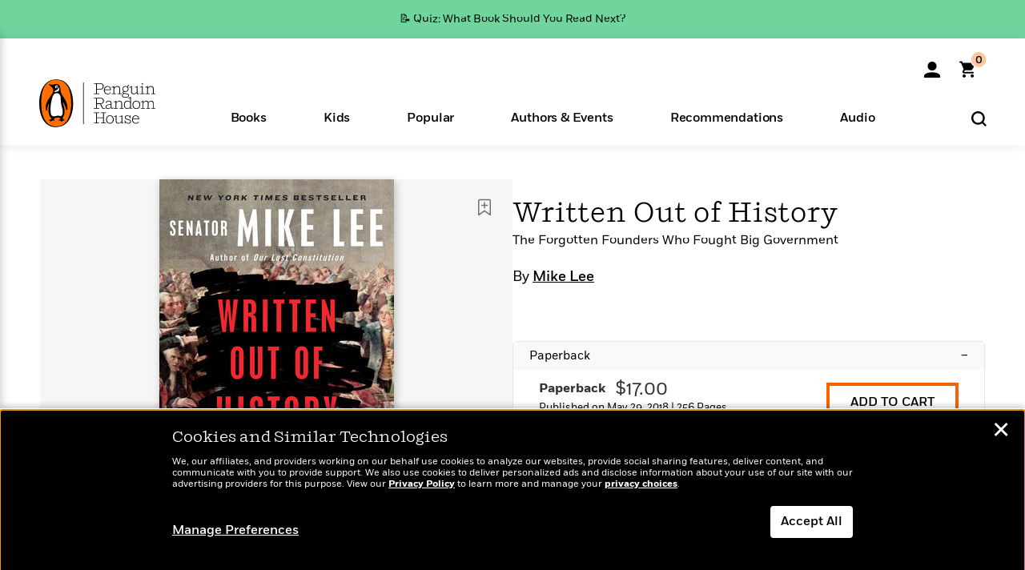

--- FILE ---
content_type: text/html; charset=UTF-8
request_url: https://www.penguinrandomhouse.com/books/539050/written-out-of-history-by-mike-lee/
body_size: 97632
content:
<!DOCTYPE html>
<!--[if IE 7]>
<html class="ie ie7" lang="en-US" class="no-js">
<![endif]-->
<!--[if IE 8]>
<html class="ie ie8" lang="en-US" class="no-js">
<![endif]-->
<!--[if !(IE 7) | !(IE 8) ]><!-->
<html lang="en-US" class="no-js">
<!--<![endif]-->
<head>
	<meta charset="UTF-8">
	<meta name="viewport" content="initial-scale=1,width=device-width,height=device-height" />
		        
<meta property="og:site_name" content="PenguinRandomhouse.com"/>
<meta property="fb:app_id" content="356679881167712"/>
<meta name="twitter:card" content="summary"/>
<meta name="twitter:site" content="@penguinrandomhouse"/>
<title>Written Out of History by Mike Lee: 9780399564468 | PenguinRandomHouse.com: Books</title>
<meta itemprop="name" content="Written Out of History by Mike Lee: 9780399564468 | PenguinRandomHouse.com: Books"/>
<meta property="og:title" content="Written Out of History by Mike Lee: 9780399564468 | PenguinRandomHouse.com: Books"/>
<meta name="twitter:title" content="Written Out of History by Mike Lee: 9780399564468 | PenguinRandomHouse.com: Books"/>
<meta property="fb:pages" content="13673457388"/>
<meta name="description" content="NEW YORK TIMES BESTSELLER! Some of America’s most important founders have been erased from our history books. In the fight to restore the true meaning..."/>
<meta itemprop="description" content="NEW YORK TIMES BESTSELLER! Some of America&amp;rsquo;s most important founders have been erased from our history books. In the fight to restore the true meaning of the Constitution, their stories must be told...."/>
<meta property="og:description" content="NEW YORK TIMES BESTSELLER! Some of America’s most important founders have been erased from our history books. In the fight to restore the true meaning of the Constitution, their stories must be told...."/>
<meta name="twitter:description" content="NEW YORK TIMES BESTSELLER! Some of America’s most important founders have been erased from our history books. In the fight to restore the true meaning of the Constitution, their stories..."/>
<meta property="og:url" content="https://www.penguinrandomhouse.com/books/539050/written-out-of-history-by-mike-lee/"/>
<meta itemprop="image" content="https://images3.penguinrandomhouse.com/smedia/9780399564468"/>
<meta itemprop="thumbnail" content="https://images3.penguinrandomhouse.com/smedia/9780399564468"/>
<meta property="og:image" content="https://images3.penguinrandomhouse.com/smedia/9780399564468"/>
<meta name="twitter:image" content="https://images3.penguinrandomhouse.com/smedia/9780399564468"/>
<meta itemprop="price" content="17"/>
<meta itemprop="priceCurrency" content="USD"/>
<meta property="og:price:currency" content="USD"/>
<meta property="og:price:amount" content="17"/>
<link rel="alternate" hreflang="en" href="https://www.penguinrandomhouse.com/books/539050/written-out-of-history-by-mike-lee/"/>
<link rel="alternate" hreflang="en-ca" href="https://www.penguinrandomhouse.ca/books/539050/written-out-of-history-by-mike-lee/9780399564468"/>
<meta property="og:type" content="product"/>
<meta name="format-detection" content="telephone=no"/>
<meta name="twitter:url" content="https://www.penguinrandomhouse.com/books/539050/written-out-of-history-by-mike-lee/"/>
<meta name="twitter:url:preview" content="https://www.penguinrandomhouse.com/books/539050/written-out-of-history-by-mike-lee/#excerpt"/>
<meta name="twitter:text:isbn" content="9780399564468"/>
<meta name="twitter:text:cta" content="Start reading"/>
<meta property="og:availability" content="instock"/>
<meta name="Tealium" content="Tealium meta values" data-book-title="Written Out of History" data-book-authors="Mike Lee" data-book-isbn="9780399564468" data-book-imprint="Sentinel" data-book-division="" data-book-format="Paperback" data-page-type="product"/>


	<!--[if lt IE 9]>
	<script src="https://www.penguinrandomhouse.com/wp-content/themes/penguinrandomhouse/js/ie.min.js"></script>
	<![endif]-->
	<!--[if IE 9]>
		<link rel='stylesheet' id='global-ie9-css' href='/wp-content/themes/penguinrandomhouse/css/ie9.min.css' type='text/css' media='all' />
	<![endif]-->
  <script>
  var images_url_pattern = "https:\/\/images%d.penguinrandomhouse.com%s",  images_url_buckets = 4;
 var series_images_url_dir = "https:\/\/assets.penguinrandomhouse.com\/series-images\/", readdown_images_url_dir = "https:\/\/assets.penguinrandomhouse.com\/the-read-down-images\/", category_images_url_dir = "https:\/\/assets.penguinrandomhouse.com\/category-images\/";
</script>

    <style> html.fouc-factor{ opacity:0; filter:alpha(opacity=0); } </style>

	<script> var htmlClass = document.getElementsByTagName( "html" )[0].getAttribute( "class" ); document.getElementsByTagName( "html" )[0].setAttribute( "class", htmlClass.replace( /no-js/, "fouc-factor" ) ); </script>
	<meta name='robots' content='index, follow, max-image-preview:large, max-snippet:-1, max-video-preview:-1' />
	<style>img:is([sizes="auto" i], [sizes^="auto," i]) { contain-intrinsic-size: 3000px 1500px }</style>
	<link rel="preload" href="/wp-content/themes/penguinrandomhouse/fonts/Fort-Medium.woff2" as="font" type="font/woff2" crossorigin>
<link rel="preload" href="/wp-content/themes/penguinrandomhouse/fonts/Fort-Light.woff2" as="font" type="font/woff2" crossorigin>
<link rel="preload" href="/wp-content/themes/penguinrandomhouse/fonts/Shift-Light.woff2" as="font" type="font/woff2" crossorigin>
<link rel="preload" href="/wp-content/themes/penguinrandomhouse/fonts/Shift-Book.woff2" as="font" type="font/woff2" crossorigin>
<link rel="preload" href="/wp-content/themes/penguinrandomhouse/fonts/Fort-Book.woff2" as="font" type="font/woff2" crossorigin>
<link rel="preload" href="/wp-content/themes/penguinrandomhouse/fonts/Shift-BookItalic.woff2" as="font" type="font/woff2" crossorigin>
<link rel='dns-prefetch' href='//ajax.googleapis.com' />
<link rel='stylesheet' id='wp-block-library-css' href='https://www.penguinrandomhouse.com/wp-includes/css/dist/block-library/style.min.css?ver=6.8.3' type='text/css' media='all' />
<style id='classic-theme-styles-inline-css' type='text/css'>
/*! This file is auto-generated */
.wp-block-button__link{color:#fff;background-color:#32373c;border-radius:9999px;box-shadow:none;text-decoration:none;padding:calc(.667em + 2px) calc(1.333em + 2px);font-size:1.125em}.wp-block-file__button{background:#32373c;color:#fff;text-decoration:none}
</style>
<style id='global-styles-inline-css' type='text/css'>
:root{--wp--preset--aspect-ratio--square: 1;--wp--preset--aspect-ratio--4-3: 4/3;--wp--preset--aspect-ratio--3-4: 3/4;--wp--preset--aspect-ratio--3-2: 3/2;--wp--preset--aspect-ratio--2-3: 2/3;--wp--preset--aspect-ratio--16-9: 16/9;--wp--preset--aspect-ratio--9-16: 9/16;--wp--preset--color--black: #000000;--wp--preset--color--cyan-bluish-gray: #abb8c3;--wp--preset--color--white: #ffffff;--wp--preset--color--pale-pink: #f78da7;--wp--preset--color--vivid-red: #cf2e2e;--wp--preset--color--luminous-vivid-orange: #ff6900;--wp--preset--color--luminous-vivid-amber: #fcb900;--wp--preset--color--light-green-cyan: #7bdcb5;--wp--preset--color--vivid-green-cyan: #00d084;--wp--preset--color--pale-cyan-blue: #8ed1fc;--wp--preset--color--vivid-cyan-blue: #0693e3;--wp--preset--color--vivid-purple: #9b51e0;--wp--preset--gradient--vivid-cyan-blue-to-vivid-purple: linear-gradient(135deg,rgba(6,147,227,1) 0%,rgb(155,81,224) 100%);--wp--preset--gradient--light-green-cyan-to-vivid-green-cyan: linear-gradient(135deg,rgb(122,220,180) 0%,rgb(0,208,130) 100%);--wp--preset--gradient--luminous-vivid-amber-to-luminous-vivid-orange: linear-gradient(135deg,rgba(252,185,0,1) 0%,rgba(255,105,0,1) 100%);--wp--preset--gradient--luminous-vivid-orange-to-vivid-red: linear-gradient(135deg,rgba(255,105,0,1) 0%,rgb(207,46,46) 100%);--wp--preset--gradient--very-light-gray-to-cyan-bluish-gray: linear-gradient(135deg,rgb(238,238,238) 0%,rgb(169,184,195) 100%);--wp--preset--gradient--cool-to-warm-spectrum: linear-gradient(135deg,rgb(74,234,220) 0%,rgb(151,120,209) 20%,rgb(207,42,186) 40%,rgb(238,44,130) 60%,rgb(251,105,98) 80%,rgb(254,248,76) 100%);--wp--preset--gradient--blush-light-purple: linear-gradient(135deg,rgb(255,206,236) 0%,rgb(152,150,240) 100%);--wp--preset--gradient--blush-bordeaux: linear-gradient(135deg,rgb(254,205,165) 0%,rgb(254,45,45) 50%,rgb(107,0,62) 100%);--wp--preset--gradient--luminous-dusk: linear-gradient(135deg,rgb(255,203,112) 0%,rgb(199,81,192) 50%,rgb(65,88,208) 100%);--wp--preset--gradient--pale-ocean: linear-gradient(135deg,rgb(255,245,203) 0%,rgb(182,227,212) 50%,rgb(51,167,181) 100%);--wp--preset--gradient--electric-grass: linear-gradient(135deg,rgb(202,248,128) 0%,rgb(113,206,126) 100%);--wp--preset--gradient--midnight: linear-gradient(135deg,rgb(2,3,129) 0%,rgb(40,116,252) 100%);--wp--preset--font-size--small: 13px;--wp--preset--font-size--medium: 20px;--wp--preset--font-size--large: 36px;--wp--preset--font-size--x-large: 42px;--wp--preset--spacing--20: 0.44rem;--wp--preset--spacing--30: 0.67rem;--wp--preset--spacing--40: 1rem;--wp--preset--spacing--50: 1.5rem;--wp--preset--spacing--60: 2.25rem;--wp--preset--spacing--70: 3.38rem;--wp--preset--spacing--80: 5.06rem;--wp--preset--shadow--natural: 6px 6px 9px rgba(0, 0, 0, 0.2);--wp--preset--shadow--deep: 12px 12px 50px rgba(0, 0, 0, 0.4);--wp--preset--shadow--sharp: 6px 6px 0px rgba(0, 0, 0, 0.2);--wp--preset--shadow--outlined: 6px 6px 0px -3px rgba(255, 255, 255, 1), 6px 6px rgba(0, 0, 0, 1);--wp--preset--shadow--crisp: 6px 6px 0px rgba(0, 0, 0, 1);}:where(.is-layout-flex){gap: 0.5em;}:where(.is-layout-grid){gap: 0.5em;}body .is-layout-flex{display: flex;}.is-layout-flex{flex-wrap: wrap;align-items: center;}.is-layout-flex > :is(*, div){margin: 0;}body .is-layout-grid{display: grid;}.is-layout-grid > :is(*, div){margin: 0;}:where(.wp-block-columns.is-layout-flex){gap: 2em;}:where(.wp-block-columns.is-layout-grid){gap: 2em;}:where(.wp-block-post-template.is-layout-flex){gap: 1.25em;}:where(.wp-block-post-template.is-layout-grid){gap: 1.25em;}.has-black-color{color: var(--wp--preset--color--black) !important;}.has-cyan-bluish-gray-color{color: var(--wp--preset--color--cyan-bluish-gray) !important;}.has-white-color{color: var(--wp--preset--color--white) !important;}.has-pale-pink-color{color: var(--wp--preset--color--pale-pink) !important;}.has-vivid-red-color{color: var(--wp--preset--color--vivid-red) !important;}.has-luminous-vivid-orange-color{color: var(--wp--preset--color--luminous-vivid-orange) !important;}.has-luminous-vivid-amber-color{color: var(--wp--preset--color--luminous-vivid-amber) !important;}.has-light-green-cyan-color{color: var(--wp--preset--color--light-green-cyan) !important;}.has-vivid-green-cyan-color{color: var(--wp--preset--color--vivid-green-cyan) !important;}.has-pale-cyan-blue-color{color: var(--wp--preset--color--pale-cyan-blue) !important;}.has-vivid-cyan-blue-color{color: var(--wp--preset--color--vivid-cyan-blue) !important;}.has-vivid-purple-color{color: var(--wp--preset--color--vivid-purple) !important;}.has-black-background-color{background-color: var(--wp--preset--color--black) !important;}.has-cyan-bluish-gray-background-color{background-color: var(--wp--preset--color--cyan-bluish-gray) !important;}.has-white-background-color{background-color: var(--wp--preset--color--white) !important;}.has-pale-pink-background-color{background-color: var(--wp--preset--color--pale-pink) !important;}.has-vivid-red-background-color{background-color: var(--wp--preset--color--vivid-red) !important;}.has-luminous-vivid-orange-background-color{background-color: var(--wp--preset--color--luminous-vivid-orange) !important;}.has-luminous-vivid-amber-background-color{background-color: var(--wp--preset--color--luminous-vivid-amber) !important;}.has-light-green-cyan-background-color{background-color: var(--wp--preset--color--light-green-cyan) !important;}.has-vivid-green-cyan-background-color{background-color: var(--wp--preset--color--vivid-green-cyan) !important;}.has-pale-cyan-blue-background-color{background-color: var(--wp--preset--color--pale-cyan-blue) !important;}.has-vivid-cyan-blue-background-color{background-color: var(--wp--preset--color--vivid-cyan-blue) !important;}.has-vivid-purple-background-color{background-color: var(--wp--preset--color--vivid-purple) !important;}.has-black-border-color{border-color: var(--wp--preset--color--black) !important;}.has-cyan-bluish-gray-border-color{border-color: var(--wp--preset--color--cyan-bluish-gray) !important;}.has-white-border-color{border-color: var(--wp--preset--color--white) !important;}.has-pale-pink-border-color{border-color: var(--wp--preset--color--pale-pink) !important;}.has-vivid-red-border-color{border-color: var(--wp--preset--color--vivid-red) !important;}.has-luminous-vivid-orange-border-color{border-color: var(--wp--preset--color--luminous-vivid-orange) !important;}.has-luminous-vivid-amber-border-color{border-color: var(--wp--preset--color--luminous-vivid-amber) !important;}.has-light-green-cyan-border-color{border-color: var(--wp--preset--color--light-green-cyan) !important;}.has-vivid-green-cyan-border-color{border-color: var(--wp--preset--color--vivid-green-cyan) !important;}.has-pale-cyan-blue-border-color{border-color: var(--wp--preset--color--pale-cyan-blue) !important;}.has-vivid-cyan-blue-border-color{border-color: var(--wp--preset--color--vivid-cyan-blue) !important;}.has-vivid-purple-border-color{border-color: var(--wp--preset--color--vivid-purple) !important;}.has-vivid-cyan-blue-to-vivid-purple-gradient-background{background: var(--wp--preset--gradient--vivid-cyan-blue-to-vivid-purple) !important;}.has-light-green-cyan-to-vivid-green-cyan-gradient-background{background: var(--wp--preset--gradient--light-green-cyan-to-vivid-green-cyan) !important;}.has-luminous-vivid-amber-to-luminous-vivid-orange-gradient-background{background: var(--wp--preset--gradient--luminous-vivid-amber-to-luminous-vivid-orange) !important;}.has-luminous-vivid-orange-to-vivid-red-gradient-background{background: var(--wp--preset--gradient--luminous-vivid-orange-to-vivid-red) !important;}.has-very-light-gray-to-cyan-bluish-gray-gradient-background{background: var(--wp--preset--gradient--very-light-gray-to-cyan-bluish-gray) !important;}.has-cool-to-warm-spectrum-gradient-background{background: var(--wp--preset--gradient--cool-to-warm-spectrum) !important;}.has-blush-light-purple-gradient-background{background: var(--wp--preset--gradient--blush-light-purple) !important;}.has-blush-bordeaux-gradient-background{background: var(--wp--preset--gradient--blush-bordeaux) !important;}.has-luminous-dusk-gradient-background{background: var(--wp--preset--gradient--luminous-dusk) !important;}.has-pale-ocean-gradient-background{background: var(--wp--preset--gradient--pale-ocean) !important;}.has-electric-grass-gradient-background{background: var(--wp--preset--gradient--electric-grass) !important;}.has-midnight-gradient-background{background: var(--wp--preset--gradient--midnight) !important;}.has-small-font-size{font-size: var(--wp--preset--font-size--small) !important;}.has-medium-font-size{font-size: var(--wp--preset--font-size--medium) !important;}.has-large-font-size{font-size: var(--wp--preset--font-size--large) !important;}.has-x-large-font-size{font-size: var(--wp--preset--font-size--x-large) !important;}
:where(.wp-block-post-template.is-layout-flex){gap: 1.25em;}:where(.wp-block-post-template.is-layout-grid){gap: 1.25em;}
:where(.wp-block-columns.is-layout-flex){gap: 2em;}:where(.wp-block-columns.is-layout-grid){gap: 2em;}
:root :where(.wp-block-pullquote){font-size: 1.5em;line-height: 1.6;}
</style>
<link rel='stylesheet' id='twentyfourteen-style-css' href='https://www.penguinrandomhouse.com/wp-content/themes/penguinrandomhouse/style.css?ver=cb20251217025943' type='text/css' media='all' />
<!--[if lt IE 9]>
<link rel='stylesheet' id='twentyfourteen-ie-css' href='https://www.penguinrandomhouse.com/wp-content/themes/penguinrandomhouse/css/ie.css?ver=cb20251217025943' type='text/css' media='all' />
<![endif]-->
<link rel='stylesheet' id='primary_newsletter_styles-css' href='https://www.penguinrandomhouse.com/wp-content/themes/penguinrandomhouse/build/newsletter.css?ver=cb20251217025943' type='text/css' media='all' />
<style id='akismet-widget-style-inline-css' type='text/css'>

			.a-stats {
				--akismet-color-mid-green: #357b49;
				--akismet-color-white: #fff;
				--akismet-color-light-grey: #f6f7f7;

				max-width: 350px;
				width: auto;
			}

			.a-stats * {
				all: unset;
				box-sizing: border-box;
			}

			.a-stats strong {
				font-weight: 600;
			}

			.a-stats a.a-stats__link,
			.a-stats a.a-stats__link:visited,
			.a-stats a.a-stats__link:active {
				background: var(--akismet-color-mid-green);
				border: none;
				box-shadow: none;
				border-radius: 8px;
				color: var(--akismet-color-white);
				cursor: pointer;
				display: block;
				font-family: -apple-system, BlinkMacSystemFont, 'Segoe UI', 'Roboto', 'Oxygen-Sans', 'Ubuntu', 'Cantarell', 'Helvetica Neue', sans-serif;
				font-weight: 500;
				padding: 12px;
				text-align: center;
				text-decoration: none;
				transition: all 0.2s ease;
			}

			/* Extra specificity to deal with TwentyTwentyOne focus style */
			.widget .a-stats a.a-stats__link:focus {
				background: var(--akismet-color-mid-green);
				color: var(--akismet-color-white);
				text-decoration: none;
			}

			.a-stats a.a-stats__link:hover {
				filter: brightness(110%);
				box-shadow: 0 4px 12px rgba(0, 0, 0, 0.06), 0 0 2px rgba(0, 0, 0, 0.16);
			}

			.a-stats .count {
				color: var(--akismet-color-white);
				display: block;
				font-size: 1.5em;
				line-height: 1.4;
				padding: 0 13px;
				white-space: nowrap;
			}
		
</style>
<script type="text/javascript" src="https://ajax.googleapis.com/ajax/libs/jquery/3.7.1/jquery.min.js?ver=3.7.1" id="jquery-js"></script>
<script type="text/javascript" src="https://www.penguinrandomhouse.com/wp-content/themes/penguinrandomhouse/js/slick.min.js?ver=1.6.0" id="slick-js"></script>
<!-- Stream WordPress user activity plugin v4.1.1 -->
<link rel='canonical' href='https://www.penguinrandomhouse.com/books/539050/written-out-of-history-by-mike-lee/' />
<style type="text/css">.recentcomments a{display:inline !important;padding:0 !important;margin:0 !important;}</style><!-- WP_Route:  content_product_details_4_1_2 --><script>var GLOBAL_routeUrl = 'https://www.penguinrandomhouse.com/books/539050/written-out-of-history-by-mike-lee/';</script>
	<link rel="stylesheet" href="https://www.penguinrandomhouse.com/wp-content/themes/penguinrandomhouse/css/product.min.css?vers=cb20251217025943" media="all" />
<script><!-- 
	var GLOBAL_newslettersSignupObject = {"acquisition_code":"PRH_BOOKPAGE_STATIC_ONGOING","workId":"539050"};
 
--></script>	<script type="text/javascript">
		window.cartUrl='https://cart.penguinrandomhouse.com';
		window.piiUrl='https://account.penguinrandomhouse.com';
		window.destroyUrl='https://cart.penguinrandomhouse.com/prhcart/logout.php';
    window.profileUrl="https:\/\/profile.penguinrandomhouse.com\/";
	</script>
			<script type="text/javascript">var acc_url='';</script>
    	<noscript><link rel='stylesheet' id='no-js-global-css' href='/wp-content/themes/penguinrandomhouse/styles-nojs.min.css?ver=cb20251217025943' type='text/css' media='all' /></noscript>
    <link rel='stylesheet' id='global-print-css' href='/wp-content/themes/penguinrandomhouse/styles-print.min.css?ver=cb20251217025943' type='text/css' media='print' />
    <link rel="icon" href="https://www.penguinrandomhouse.com/favicon-16x16.png" type="image/png" sizes="16x16" />
    <link rel="icon" href="https://www.penguinrandomhouse.com/favicon-32x32.png" type="image/png" sizes="32x32" />
    <link rel="icon" href="https://www.penguinrandomhouse.com/favicon-192x192.png" type="image/png" sizes="192x192" />
</head>

<body class="wp-singular wp_router_page-template-default single single-wp_router_page postid-5 wp-embed-responsive wp-theme-penguinrandomhouse group-blog masthead-fixed full-width singular">
    	    <a id="skip_to_main" href="#mainblock">Skip to Main Content (Press Enter)</a>
                <a id="site-ribbon" class="promo-strip hidden site-banner-wide-link" style="background-color: #6fd59d;" href="https://www.penguinrandomhouse.com/articles/quiz-what-book-should-you-read-next/" target="_self">
                    <div class="site-banner-content">
                            <div class="site-banner-content-text">
                <div class="site-banner-desktop-copy" data-link-count="0">
                  📝 Quiz: What Book Should You Read Next?                </div>
                <div class="site-banner-mobile-copy" data-link-count="0">
                  📝 Quiz: What Book Should You Read Next?                </div>
              </div>
                          </div>
                  </a>
              
	
	<!-- Start Tealium tag -->
	<script type="text/javascript">
        
var utag_data={"page_name":"Written Out of History by Mike Lee: 9780399564468 | PenguinRandomHouse.com: Books","code_release_version":"cb20251217025943","product_list_price":[17],"product_isbn":[9780399564468],"product_title":["Written Out of History"],"product_author":["Mike Lee"],"product_author_id":["44977"],"retailer_link_present":"yes","page_type":"Product Detail Page","product_imprint":["Sentinel"],"product_format":["Paperback"],"product_work_id":["539050"],"product_category":["Colonial\/Revolutionary War History | Domestic Politics | History | Nonfiction | Politics | U.S. History"],"product_division":["Penguin Adult HC\/TR"],"auth_count":1,"module_type":["authordetail","contributorblock"],"module_variation":"Load","module_present":"cartbutton,audiowidget,lookinside,readexcerpt","pdp_dropdown":"Book Description, Praise, Product Details","event_type":"recommendation_load","ip_country":"US","website_banner":"Get a FREE Books of the Moment sampler!"};
(function() {
    const cookies = document.cookie.split( '; ');
    const couponCode = cookies.find( function( cookie ) {
        return cookie.trim().startsWith( 'couponCode' );
    });
    if (couponCode && couponCode.split( '=' )[1] == 'EMP50')
        utag_data.user_status = 'internal';
    else
        utag_data.user_status = 'external';
    var prevPageTeal = cookies.find( function( cookie ) {
        return cookie.trim().startsWith( 'next_page_teal' );
    } );

    var one_hour_ago = new Date();
    one_hour_ago.setTime( one_hour_ago.getTime() - ( 60 * 1000 ) );
    if ( prevPageTeal ) {
        prevPageTeal = prevPageTeal.split( '=' )[1];
        utag_data = Object.assign(utag_data, JSON.parse(prevPageTeal));
        document.cookie = "next_page_teal= ; expires=" + one_hour_ago.toGMTString();
    }
    var removeFromTeal = cookies.find( function( cookie ) {
        return cookie.trim().startsWith( 'remove_from_teal' );
    } );
    if ( removeFromTeal ) {
        removeFromTeal = JSON.parse( removeFromTeal.split( '=' )[1] );
        for ( var i = 0; i < removeFromTeal.length; i++ ) {
            delete utag_data[ removeFromTeal[ i ] ];
        }
    }
    if ( window.location.pathname.startsWith( '/interactive/todays-top-books' ) ) {
        var archive = window.location.pathname.length > 30;
        var page_name = archive ? 'Archive' : 'Main';
        utag_data.page_type = 'Top Books ' + page_name + ' Page';
    }

    if ( sessionStorage.getItem( 'takeover' ) ) {
        sessionStorage.removeItem( 'takeover' );
    }

    if ( window.location.search.includes( 'cdi=' ) ) {
        // check for cdi param and set session storage if present
        sessionStorage.setItem( 'has_cdi', 'true' );
    }
    if ( sessionStorage.getItem( 'has_cdi' ) && ( window.location.pathname.startsWith( '/articles/' ) || window.location.pathname.startsWith( '/the-read-down/' ) ) ) {
        // if this value is present, and we are on an article or read down page, do not show takeovers
        document.getElementsByTagName('body')[0].classList.add('disable-cta');
    }
})();
	</script>
	    <script type="text/javascript">
		(function(a,b,c,d){
		a='//tags.tiqcdn.com/utag/random/rhcorp-prh/prod/utag.js';
		b=document;c='script';d=b.createElement(c);d.src=a;d.type='text/java'+c;d.async=true;
		a=b.getElementsByTagName(c)[0];a.parentNode.insertBefore(d,a);
		})();
	</script>
	<!-- / End Tealium tag -->

	
    <div class="backdrop"></div>

    <div id="condensed-side-nav" aria-hidden="true">
      <div class="top menu-toggle-container">
          <div class="close-button-container">
              <?xml version="1.0" encoding="UTF-8"?>
<svg id="menu-close" class="desktop-show" tabindex="-1" viewBox="0 0 17 17" version="1.1" xmlns="http://www.w3.org/2000/svg" xmlns:xlink="http://www.w3.org/1999/xlink">
    <g stroke="none" stroke-width="1" fill="none" fill-rule="evenodd">
        <g transform="translate(-1238.000000, -167.000000)" fill="#000000" stroke="#000000">
            <g transform="translate(1239.000000, 168.000000)">
                <path d="M0.432173232,15.5897546 C0.330501361,15.5897546 0.228829491,15.5551862 0.12715762,15.4541921 C-0.0422954982,15.284739 -0.0422954982,15.013614 0.12715762,14.8777126 L14.8695789,0.169520899 C15.039032,6.77812472e-05 15.2762664,6.77812472e-05 15.4457195,0.169520899 C15.6151726,0.338974017 15.6151726,0.610099006 15.4457195,0.779552124 L0.737188844,15.4880828 C0.669407597,15.5555251 0.533845103,15.5897546 0.432173232,15.5897546"></path>
                <g>
                    <path d="M15.1405005,15.5897546 C15.0388287,15.5897546 14.9371568,15.5551862 14.8361627,15.4541921 L0.1608449,0.779552124 C-0.00860821839,0.610099006 -0.00860821839,0.338974017 0.1608449,0.203411523 C0.330298018,0.0339584048 0.601761913,0.0339584048 0.736985501,0.203411523 L15.4455161,14.9119422 C15.6149693,15.0813953 15.6149693,15.3525203 15.4455161,15.4880828 C15.3777349,15.5555251 15.2425113,15.5897546 15.1405005,15.5897546"></path>
                </g>
            </g>
        </g>
    </g>
</svg>
          </div>
      </div>
      <div class="scrollable-area" role="navigation" aria-label="side-nav">
        <div id="mobile_search"></div>
        <div id="container-top" class="nav-container">
          <div id="condensed-top-level" class="top-level">
            <menu class="nav-item-list">
                                <button class="nav-item no-mouse-outline" aria-haspopup="true" tabindex="-1" aria-expanded="false" role="button">
                    <p class="nav-item-text">Books</p>
                    <?xml version="1.0" encoding="UTF-8"?>
<svg class="nav-item-arrow" width="8px" height="14px" viewBox="0 0 8 14" version="1.1" xmlns="http://www.w3.org/2000/svg" xmlns:xlink="http://www.w3.org/1999/xlink">
    <g stroke="none" stroke-width="1" fill="none" fill-rule="evenodd">
        <g transform="translate(-372.000000, -165.000000)" fill="#FF6500" stroke="#FF6500">
            <path d="M373,177.3177 C373,177.113163 373.061224,176.976805 373.183673,176.840447 L377.530612,171.999744 L373.183673,167.159042 C372.938776,166.886326 372.938776,166.477252 373.183673,166.204537 C373.428571,165.931821 373.795918,165.931821 374.040816,166.204537 L378.816327,171.522492 C379.061224,171.795208 379.061224,172.204281 378.816327,172.476997 L374.040816,177.794952 C373.795918,178.068349 373.428571,178.068349 373.183673,177.794952 C373.061224,177.658594 373,177.522236 373,177.3177"></path>
        </g>
    </g>
</svg>
                  </button>
                                  <button class="nav-item no-mouse-outline" aria-haspopup="true" tabindex="-1" aria-expanded="false" role="button">
                    <p class="nav-item-text">Kids</p>
                    <?xml version="1.0" encoding="UTF-8"?>
<svg class="nav-item-arrow" width="8px" height="14px" viewBox="0 0 8 14" version="1.1" xmlns="http://www.w3.org/2000/svg" xmlns:xlink="http://www.w3.org/1999/xlink">
    <g stroke="none" stroke-width="1" fill="none" fill-rule="evenodd">
        <g transform="translate(-372.000000, -165.000000)" fill="#FF6500" stroke="#FF6500">
            <path d="M373,177.3177 C373,177.113163 373.061224,176.976805 373.183673,176.840447 L377.530612,171.999744 L373.183673,167.159042 C372.938776,166.886326 372.938776,166.477252 373.183673,166.204537 C373.428571,165.931821 373.795918,165.931821 374.040816,166.204537 L378.816327,171.522492 C379.061224,171.795208 379.061224,172.204281 378.816327,172.476997 L374.040816,177.794952 C373.795918,178.068349 373.428571,178.068349 373.183673,177.794952 C373.061224,177.658594 373,177.522236 373,177.3177"></path>
        </g>
    </g>
</svg>
                  </button>
                                  <button class="nav-item no-mouse-outline" aria-haspopup="true" tabindex="-1" aria-expanded="false" role="button">
                    <p class="nav-item-text">Popular</p>
                    <?xml version="1.0" encoding="UTF-8"?>
<svg class="nav-item-arrow" width="8px" height="14px" viewBox="0 0 8 14" version="1.1" xmlns="http://www.w3.org/2000/svg" xmlns:xlink="http://www.w3.org/1999/xlink">
    <g stroke="none" stroke-width="1" fill="none" fill-rule="evenodd">
        <g transform="translate(-372.000000, -165.000000)" fill="#FF6500" stroke="#FF6500">
            <path d="M373,177.3177 C373,177.113163 373.061224,176.976805 373.183673,176.840447 L377.530612,171.999744 L373.183673,167.159042 C372.938776,166.886326 372.938776,166.477252 373.183673,166.204537 C373.428571,165.931821 373.795918,165.931821 374.040816,166.204537 L378.816327,171.522492 C379.061224,171.795208 379.061224,172.204281 378.816327,172.476997 L374.040816,177.794952 C373.795918,178.068349 373.428571,178.068349 373.183673,177.794952 C373.061224,177.658594 373,177.522236 373,177.3177"></path>
        </g>
    </g>
</svg>
                  </button>
                                  <button class="nav-item no-mouse-outline" aria-haspopup="true" tabindex="-1" aria-expanded="false" role="button">
                    <p class="nav-item-text">Authors & Events</p>
                    <?xml version="1.0" encoding="UTF-8"?>
<svg class="nav-item-arrow" width="8px" height="14px" viewBox="0 0 8 14" version="1.1" xmlns="http://www.w3.org/2000/svg" xmlns:xlink="http://www.w3.org/1999/xlink">
    <g stroke="none" stroke-width="1" fill="none" fill-rule="evenodd">
        <g transform="translate(-372.000000, -165.000000)" fill="#FF6500" stroke="#FF6500">
            <path d="M373,177.3177 C373,177.113163 373.061224,176.976805 373.183673,176.840447 L377.530612,171.999744 L373.183673,167.159042 C372.938776,166.886326 372.938776,166.477252 373.183673,166.204537 C373.428571,165.931821 373.795918,165.931821 374.040816,166.204537 L378.816327,171.522492 C379.061224,171.795208 379.061224,172.204281 378.816327,172.476997 L374.040816,177.794952 C373.795918,178.068349 373.428571,178.068349 373.183673,177.794952 C373.061224,177.658594 373,177.522236 373,177.3177"></path>
        </g>
    </g>
</svg>
                  </button>
                                  <button class="nav-item no-mouse-outline" aria-haspopup="true" tabindex="-1" aria-expanded="false" role="button">
                    <p class="nav-item-text">Recommendations</p>
                    <?xml version="1.0" encoding="UTF-8"?>
<svg class="nav-item-arrow" width="8px" height="14px" viewBox="0 0 8 14" version="1.1" xmlns="http://www.w3.org/2000/svg" xmlns:xlink="http://www.w3.org/1999/xlink">
    <g stroke="none" stroke-width="1" fill="none" fill-rule="evenodd">
        <g transform="translate(-372.000000, -165.000000)" fill="#FF6500" stroke="#FF6500">
            <path d="M373,177.3177 C373,177.113163 373.061224,176.976805 373.183673,176.840447 L377.530612,171.999744 L373.183673,167.159042 C372.938776,166.886326 372.938776,166.477252 373.183673,166.204537 C373.428571,165.931821 373.795918,165.931821 374.040816,166.204537 L378.816327,171.522492 C379.061224,171.795208 379.061224,172.204281 378.816327,172.476997 L374.040816,177.794952 C373.795918,178.068349 373.428571,178.068349 373.183673,177.794952 C373.061224,177.658594 373,177.522236 373,177.3177"></path>
        </g>
    </g>
</svg>
                  </button>
                                  <button class="nav-item no-mouse-outline" aria-haspopup="true" tabindex="-1" aria-expanded="false" role="button">
                    <p class="nav-item-text">Audio</p>
                    <?xml version="1.0" encoding="UTF-8"?>
<svg class="nav-item-arrow" width="8px" height="14px" viewBox="0 0 8 14" version="1.1" xmlns="http://www.w3.org/2000/svg" xmlns:xlink="http://www.w3.org/1999/xlink">
    <g stroke="none" stroke-width="1" fill="none" fill-rule="evenodd">
        <g transform="translate(-372.000000, -165.000000)" fill="#FF6500" stroke="#FF6500">
            <path d="M373,177.3177 C373,177.113163 373.061224,176.976805 373.183673,176.840447 L377.530612,171.999744 L373.183673,167.159042 C372.938776,166.886326 372.938776,166.477252 373.183673,166.204537 C373.428571,165.931821 373.795918,165.931821 374.040816,166.204537 L378.816327,171.522492 C379.061224,171.795208 379.061224,172.204281 378.816327,172.476997 L374.040816,177.794952 C373.795918,178.068349 373.428571,178.068349 373.183673,177.794952 C373.061224,177.658594 373,177.522236 373,177.3177"></path>
        </g>
    </g>
</svg>
                  </button>
                            </menu>
            <div class="promo-section"><ul id="promos-container" class="promos-container"><li class="nav-promo-block">
                <a class="navigation-link no-mouse-outline" href="https://www.penguinrandomhouse.com/banned-books/" tabindex="-1" aria-label="Books Bans Are on the Rise in America Learn More" data-element="popular:featured:books bans are on the rise in america" data-category="popular" data-location="header">
                  <img class="nav-promo-image" src="https://assets.penguinrandomhouse.com/wp-content/uploads/2024/02/05171820/Let-Kids-Read_600x314-nav.jpg" height="183" alt="Books Bans Are on the Rise in America" />
                  <div class="nav-promo-text">Books Bans Are on the Rise in America</div>
                  <div class="nav-promo-sub-text">Learn More<span class="nav-promo-sub-text-caret"> ></span></div>
                </a>
              </li><hr class="separator"><li class="nav-promo-block">
                <a class="navigation-link no-mouse-outline" href="https://www.penguinrandomhouse.com/articles/how-to-read-more/" tabindex="-1" aria-label="How To Read More in 2025 Learn More" data-element="authors & events:featured:how to read more in 2025" data-category="authors & events" data-location="header">
                  <img class="nav-promo-image" src="https://assets.penguinrandomhouse.com/wp-content/uploads/2024/02/26151938/ReadMore_1200x628_600x314-nav.jpg" height="183" alt="How To Read More in 2025" />
                  <div class="nav-promo-text">How To Read More in 2025</div>
                  <div class="nav-promo-sub-text">Learn More<span class="nav-promo-sub-text-caret"> ></span></div>
                </a>
              </li><hr class="separator"><li class="nav-promo-block">
                <a class="navigation-link no-mouse-outline" href="https://www.penguinrandomhouse.com/content-archive/" tabindex="-1" aria-label="Browse All Our Lists, Essays, and Interviews See What We’re Reading" data-element="recommendations:featured:browse all our lists, essays, and interviews" data-category="recommendations" data-location="header">
                  <img class="nav-promo-image" src="https://assets.penguinrandomhouse.com/wp-content/uploads/2024/02/05171902/content-archive-Homepage_600x314-nav.jpg" height="183" alt="Browse All Our Lists, Essays, and Interviews" />
                  <div class="nav-promo-text">Browse All Our Lists, Essays, and Interviews</div>
                  <div class="nav-promo-sub-text">See What We’re Reading<span class="nav-promo-sub-text-caret"> ></span></div>
                </a>
              </li></ul></div>          </div>
          <div id="Books" class="sub-nav-container" aria-hidden="true">
                <ul class="nav-item-list" role="menu">
                  <li class="secondary-nav-item top-level-text" role="none">
                    <div class="secondary-nav-return" aria-label="back to main navigation"><</div><a class="nav-item-text navigation-link no-mouse-outline" href="https://www.penguinrandomhouse.com/books/" target="_self" role="menuitem" tabindex="-1" data-element="books" data-location="header" data-category="books"><span class="link-text">Books</span><span class="caret">></span></a></li><li class="secondary-nav-item heading-item" role="none"><div class="nav-item-text">Popular</div></li><li class="secondary-nav-item" role="none"><a class="nav-item-text navigation-link no-mouse-outline" href="https://www.penguinrandomhouse.com/books/all-new-releases" target="_self" role="menuitem" tabindex="-1" data-element="books:popular:new & noteworthy" data-category="books" data-location="header">New & Noteworthy</a></li><li class="secondary-nav-item item-border-top" role="none"><a class="nav-item-text navigation-link no-mouse-outline" href="https://www.penguinrandomhouse.com/books/all-best-sellers/" target="_self" role="menuitem" tabindex="-1" data-element="books:popular:bestsellers" data-category="books" data-location="header">Bestsellers</a></li><li class="secondary-nav-item item-border-top" role="none"><a class="nav-item-text navigation-link no-mouse-outline" href="https://www.penguinrandomhouse.com/books/graphic-novels-manga/" target="_self" role="menuitem" tabindex="-1" data-element="books:popular:graphic novels & manga" data-category="books" data-location="header">Graphic Novels & Manga</a></li><li class="secondary-nav-item item-border-top" role="none"><a class="nav-item-text navigation-link no-mouse-outline" href="https://www.penguinrandomhouse.com/the-read-down/the-best-books-of-2025/" target="_self" role="menuitem" tabindex="-1" data-element="books:popular:the must-read books of 2025" data-category="books" data-location="header">The Must-Read Books of 2025</a></li><li class="secondary-nav-item item-border-top" role="none"><a class="nav-item-text navigation-link no-mouse-outline" href="https://www.penguinrandomhouse.com/cc/que-quieres-leer-hoy/?cat=Novedades" target="_self" role="menuitem" tabindex="-1" data-element="books:popular:popular books in spanish" data-category="books" data-location="header">Popular Books in Spanish</a></li><li class="secondary-nav-item item-border-top" role="none"><a class="nav-item-text navigation-link no-mouse-outline" href="https://www.penguinrandomhouse.com/books/all-coming-soon/" target="_self" role="menuitem" tabindex="-1" data-element="books:popular:coming soon" data-category="books" data-location="header">Coming Soon</a></li><li class="secondary-nav-item heading-item" role="none"><a class="nav-item-text navigation-link no-mouse-outline" href="https://www.penguinrandomhouse.com/books/fiction/" target="_self" role="menuitem" tabindex="-1" data-element="books:fiction" data-category="books" data-location="header">Fiction</a></li><li class="secondary-nav-item" role="none"><a class="nav-item-text navigation-link no-mouse-outline" href="https://www.penguinrandomhouse.com/books/classics/" target="_self" role="menuitem" tabindex="-1" data-element="books:fiction:classics" data-category="books" data-location="header">Classics</a></li><li class="secondary-nav-item item-border-top" role="none"><a class="nav-item-text navigation-link no-mouse-outline" href="https://www.penguinrandomhouse.com/books/romance/" target="_self" role="menuitem" tabindex="-1" data-element="books:fiction:romance" data-category="books" data-location="header">Romance</a></li><li class="secondary-nav-item item-border-top" role="none"><a class="nav-item-text navigation-link no-mouse-outline" href="https://www.penguinrandomhouse.com/books/literary-fiction/" target="_self" role="menuitem" tabindex="-1" data-element="books:fiction:literary fiction" data-category="books" data-location="header">Literary Fiction</a></li><li class="secondary-nav-item item-border-top" role="none"><a class="nav-item-text navigation-link no-mouse-outline" href="https://www.penguinrandomhouse.com/books/mystery-thriller/" target="_self" role="menuitem" tabindex="-1" data-element="books:fiction:mystery & thriller" data-category="books" data-location="header">Mystery & Thriller</a></li><li class="secondary-nav-item item-border-top" role="none"><a class="nav-item-text navigation-link no-mouse-outline" href="https://www.penguinrandomhouse.com/books/science-fiction/" target="_self" role="menuitem" tabindex="-1" data-element="books:fiction:science fiction" data-category="books" data-location="header">Science Fiction</a></li><li class="secondary-nav-item item-border-top" role="none"><a class="nav-item-text navigation-link no-mouse-outline" href="https://www.penguinrandomhouse.com/books/spanish-language-fiction/" target="_self" role="menuitem" tabindex="-1" data-element="books:fiction:spanish language fiction" data-category="books" data-location="header">Spanish Language Fiction</a></li><li class="secondary-nav-item heading-item" role="none"><a class="nav-item-text navigation-link no-mouse-outline" href="https://www.penguinrandomhouse.com/books/nonfiction/" target="_self" role="menuitem" tabindex="-1" data-element="books:nonfiction" data-category="books" data-location="header">Nonfiction</a></li><li class="secondary-nav-item" role="none"><a class="nav-item-text navigation-link no-mouse-outline" href="https://www.penguinrandomhouse.com/books/biography-memoir/" target="_self" role="menuitem" tabindex="-1" data-element="books:nonfiction:biographies & memoirs" data-category="books" data-location="header">Biographies & Memoirs</a></li><li class="secondary-nav-item item-border-top" role="none"><a class="nav-item-text navigation-link no-mouse-outline" href="https://www.penguinrandomhouse.com/books/wellness/" target="_self" role="menuitem" tabindex="-1" data-element="books:nonfiction:wellness" data-category="books" data-location="header">Wellness</a></li><li class="secondary-nav-item item-border-top" role="none"><a class="nav-item-text navigation-link no-mouse-outline" href="https://www.penguinrandomhouse.com/books/cookbooks/" target="_self" role="menuitem" tabindex="-1" data-element="books:nonfiction:cookbooks" data-category="books" data-location="header">Cookbooks</a></li><li class="secondary-nav-item item-border-top" role="none"><a class="nav-item-text navigation-link no-mouse-outline" href="https://www.penguinrandomhouse.com/books/history/" target="_self" role="menuitem" tabindex="-1" data-element="books:nonfiction:history" data-category="books" data-location="header">History</a></li><li class="secondary-nav-item item-border-top" role="none"><a class="nav-item-text navigation-link no-mouse-outline" href="https://www.penguinrandomhouse.com/books/spanish-language-nonfiction/" target="_self" role="menuitem" tabindex="-1" data-element="books:nonfiction:spanish language nonfiction" data-category="books" data-location="header">Spanish Language Nonfiction</a></li><li class="secondary-nav-item heading-item" role="none"><a class="nav-item-text navigation-link no-mouse-outline" href="https://www.penguinrandomhouse.com/series/" target="_self" role="menuitem" tabindex="-1" data-element="books:series" data-category="books" data-location="header">Series</a></li><li class="secondary-nav-item" role="none"><a class="nav-item-text navigation-link no-mouse-outline" href="https://www.penguinrandomhouse.com/series/TM9/a-thursday-murder-club-mystery/" target="_self" role="menuitem" tabindex="-1" data-element="books:series:a thursday murder club" data-category="books" data-location="header">A Thursday Murder Club</a></li><li class="secondary-nav-item item-border-top" role="none"><a class="nav-item-text navigation-link no-mouse-outline" href="https://www.penguinrandomhouse.com/series/F3Q/rebel-blue-ranch/" target="_self" role="menuitem" tabindex="-1" data-element="books:series:rebel blue ranch" data-category="books" data-location="header">Rebel Blue Ranch</a></li><li class="secondary-nav-item item-border-top" role="none"><a class="nav-item-text navigation-link no-mouse-outline" href="https://www.penguinrandomhouse.com/series/EX1/robert-langdon/" target="_self" role="menuitem" tabindex="-1" data-element="books:series:robert langdon" data-category="books" data-location="header">Robert Langdon</a></li><li class="secondary-nav-item item-border-top" role="none"><a class="nav-item-text navigation-link no-mouse-outline" href="https://www.penguinrandomhouse.com/series/SOO/a-song-of-ice-and-fire/" target="_self" role="menuitem" tabindex="-1" data-element="books:series:a song of ice and fire" data-category="books" data-location="header">A Song of Ice and Fire</a></li><li class="secondary-nav-item item-border-top" role="none"><a class="nav-item-text navigation-link no-mouse-outline" href="https://www.penguinrandomhouse.com/series/B45/penguin-clothbound-classics" target="_self" role="menuitem" tabindex="-1" data-element="books:series:penguin classics" data-category="books" data-location="header">Penguin Classics</a></li><li class="secondary-nav-item top-level-text footer" role="none">
                <div class="secondary-nav-return" aria-label="back to main navigation"><</div><a class="secondary-nav-view-all navigation-link" href="https://www.penguinrandomhouse.com/books/" target="_self" role="menuitem" tabindex="-1" aria-label="view all Books" data-element="books" data-location="header" data-category="books"><span class="link-text">View All</span><span class="caret">></span></a></li></ul></div><div id="Kids" class="sub-nav-container" aria-hidden="true">
                <ul class="nav-item-list" role="menu">
                  <li class="secondary-nav-item top-level-text" role="none">
                    <div class="secondary-nav-return" aria-label="back to main navigation"><</div><a class="nav-item-text navigation-link no-mouse-outline" href="https://www.penguinrandomhouse.com/kids-and-ya-books/" target="_self" role="menuitem" tabindex="-1" data-element="kids" data-location="header" data-category="kids"><span class="link-text">Kids</span><span class="caret">></span></a></li><li class="secondary-nav-item heading-item" role="none"><div class="nav-item-text">Popular</div></li><li class="secondary-nav-item" role="none"><a class="nav-item-text navigation-link no-mouse-outline" href="https://www.penguinrandomhouse.com/the-read-down/new-noteworthy-childrens-books/" target="_self" role="menuitem" tabindex="-1" data-element="kids:popular:new & noteworthy" data-category="kids" data-location="header">New & Noteworthy</a></li><li class="secondary-nav-item item-border-top" role="none"><a class="nav-item-text navigation-link no-mouse-outline" href="https://www.penguinrandomhouse.com/books/best-sellers-childrens" target="_self" role="menuitem" tabindex="-1" data-element="kids:popular:bestsellers" data-category="kids" data-location="header">Bestsellers</a></li><li class="secondary-nav-item item-border-top" role="none"><a class="nav-item-text navigation-link no-mouse-outline" href="https://www.penguinrandomhouse.com/the-read-down/award-winning-childrens-books/" target="_self" role="menuitem" tabindex="-1" data-element="kids:popular:award winners" data-category="kids" data-location="header">Award Winners</a></li><li class="secondary-nav-item item-border-top" role="none"><a class="nav-item-text navigation-link no-mouse-outline" href="https://www.penguinrandomhouse.com/shop/parenting/" target="_self" role="menuitem" tabindex="-1" data-element="kids:popular:the parenting book guide" data-category="kids" data-location="header">The Parenting Book Guide</a></li><li class="secondary-nav-item item-border-top" role="none"><a class="nav-item-text navigation-link no-mouse-outline" href="https://www.penguinrandomhouse.com/kids-and-ya-books/" target="_self" role="menuitem" tabindex="-1" data-element="kids:popular:kids' corner" data-category="kids" data-location="header">Kids' Corner</a></li><li class="secondary-nav-item item-border-top" role="none"><a class="nav-item-text navigation-link no-mouse-outline" href="https://www.penguinrandomhouse.com/the-read-down/books-to-get-your-child-reading-middle-grade/" target="_self" role="menuitem" tabindex="-1" data-element="kids:popular:books for middle graders" data-category="kids" data-location="header">Books for Middle Graders</a></li><li class="secondary-nav-item heading-item" role="none"><div class="nav-item-text">Trending Series</div></li><li class="secondary-nav-item" role="none"><a class="nav-item-text navigation-link no-mouse-outline" href="https://www.penguinrandomhouse.com/series/DWY/who-was/" target="_self" role="menuitem" tabindex="-1" data-element="kids:trending series:who was?" data-category="kids" data-location="header">Who Was?</a></li><li class="secondary-nav-item item-border-top" role="none"><a class="nav-item-text navigation-link no-mouse-outline" href="https://www.penguinrandomhouse.com/series/MT0/magic-tree-house-r/" target="_self" role="menuitem" tabindex="-1" data-element="kids:trending series:magic tree house" data-category="kids" data-location="header">Magic Tree House</a></li><li class="secondary-nav-item item-border-top" role="none"><a class="nav-item-text navigation-link no-mouse-outline" href="https://www.penguinrandomhouse.com/series/LKE/the-last-kids-on-earth/" target="_self" role="menuitem" tabindex="-1" data-element="kids:trending series:the last kids on earth" data-category="kids" data-location="header">The Last Kids on Earth</a></li><li class="secondary-nav-item item-border-top" role="none"><a class="nav-item-text navigation-link no-mouse-outline" href="https://www.penguinrandomhouse.com/series/DQ3/mad-libs/" target="_self" role="menuitem" tabindex="-1" data-element="kids:trending series:mad libs" data-category="kids" data-location="header">Mad Libs</a></li><li class="secondary-nav-item item-border-top" role="none"><a class="nav-item-text navigation-link no-mouse-outline" href="https://www.penguinrandomhouse.com/series/OMR/planet-omar/" target="_self" role="menuitem" tabindex="-1" data-element="kids:trending series:planet omar" data-category="kids" data-location="header">Planet Omar</a></li><li class="secondary-nav-item heading-item" role="none"><div class="nav-item-text">Beloved Characters</div></li><li class="secondary-nav-item" role="none"><a class="nav-item-text navigation-link no-mouse-outline" href="https://www.penguinrandomhouse.com/series/DW5/the-world-of-eric-carle" target="_self" role="menuitem" tabindex="-1" data-element="kids:beloved characters:the world of eric carle" data-category="kids" data-location="header">The World of Eric Carle</a></li><li class="secondary-nav-item item-border-top" role="none"><a class="nav-item-text navigation-link no-mouse-outline" href="https://www.penguinrandomhouse.com/series/LUE/bluey/" target="_self" role="menuitem" tabindex="-1" data-element="kids:beloved characters:bluey" data-category="kids" data-location="header">Bluey</a></li><li class="secondary-nav-item item-border-top" role="none"><a class="nav-item-text navigation-link no-mouse-outline" href="https://www.penguinrandomhouse.com/series/DQW/llama-llama/" target="_self" role="menuitem" tabindex="-1" data-element="kids:beloved characters:llama llama" data-category="kids" data-location="header">Llama Llama</a></li><li class="secondary-nav-item item-border-top" role="none"><a class="nav-item-text navigation-link no-mouse-outline" href="https://www.penguinrandomhouse.com/series/CSE/classic-seuss/" target="_self" role="menuitem" tabindex="-1" data-element="kids:beloved characters:dr. seuss" data-category="kids" data-location="header">Dr. Seuss</a></li><li class="secondary-nav-item item-border-top" role="none"><a class="nav-item-text navigation-link no-mouse-outline" href="https://www.penguinrandomhouse.com/series/JUB/junie-b-jones" target="_self" role="menuitem" tabindex="-1" data-element="kids:beloved characters:junie b. jones" data-category="kids" data-location="header">Junie B. Jones</a></li><li class="secondary-nav-item item-border-top" role="none"><a class="nav-item-text navigation-link no-mouse-outline" href="https://www.penguinrandomhouse.com/series/DTH/peter-rabbit" target="_self" role="menuitem" tabindex="-1" data-element="kids:beloved characters:peter rabbit" data-category="kids" data-location="header">Peter Rabbit</a></li><li class="secondary-nav-item heading-item" role="none"><div class="nav-item-text">Categories</div></li><li class="secondary-nav-item" role="none"><a class="nav-item-text navigation-link no-mouse-outline" href="https://www.penguinrandomhouse.com/books/board-books-childrens/" target="_self" role="menuitem" tabindex="-1" data-element="kids:categories:board books" data-category="kids" data-location="header">Board Books</a></li><li class="secondary-nav-item item-border-top" role="none"><a class="nav-item-text navigation-link no-mouse-outline" href="https://www.penguinrandomhouse.com/books/picture-books-childrens/" target="_self" role="menuitem" tabindex="-1" data-element="kids:categories:picture books" data-category="kids" data-location="header">Picture Books</a></li><li class="secondary-nav-item item-border-top" role="none"><a class="nav-item-text navigation-link no-mouse-outline" href="https://www.penguinrandomhouse.com/books/leveled-readers/" target="_self" role="menuitem" tabindex="-1" data-element="kids:categories:guided reading levels" data-category="kids" data-location="header">Guided Reading Levels</a></li><li class="secondary-nav-item item-border-top" role="none"><a class="nav-item-text navigation-link no-mouse-outline" href="https://www.penguinrandomhouse.com/books/middle-grade-books-childrens/" target="_self" role="menuitem" tabindex="-1" data-element="kids:categories:middle grade" data-category="kids" data-location="header">Middle Grade</a></li><li class="secondary-nav-item item-border-top" role="none"><a class="nav-item-text navigation-link no-mouse-outline" href="https://www.penguinrandomhouse.com/books/graphic-novels-childrens/" target="_self" role="menuitem" tabindex="-1" data-element="kids:categories:graphic novels" data-category="kids" data-location="header">Graphic Novels</a></li><li class="secondary-nav-item top-level-text footer" role="none">
                <div class="secondary-nav-return" aria-label="back to main navigation"><</div><a class="secondary-nav-view-all navigation-link" href="https://www.penguinrandomhouse.com/kids-and-ya-books/" target="_self" role="menuitem" tabindex="-1" aria-label="view all Kids" data-element="kids" data-location="header" data-category="kids"><span class="link-text">View All</span><span class="caret">></span></a></li></ul></div><div id="Popular" class="sub-nav-container" aria-hidden="true">
                <ul class="nav-item-list" role="menu">
                  <li class="secondary-nav-item top-level-text" role="none">
                    <div class="secondary-nav-return" aria-label="back to main navigation"><</div><div class="nav-item-text no-link"><p class="centered-text">Popular</p></div></li><li class="secondary-nav-item heading-item" role="none"><div class="nav-item-text">Trending</div></li><li class="secondary-nav-item" role="none"><a class="nav-item-text navigation-link no-mouse-outline" href="https://www.penguinrandomhouse.com/the-read-down/trending-this-week/" target="_self" role="menuitem" tabindex="-1" data-element="popular:trending:trending this week" data-category="popular" data-location="header">Trending This Week</a></li><li class="secondary-nav-item item-border-top" role="none"><a class="nav-item-text navigation-link no-mouse-outline" href="https://www.penguinrandomhouse.com/the-read-down/romantasy-books/" target="_self" role="menuitem" tabindex="-1" data-element="popular:trending:romantasy books to start reading now" data-category="popular" data-location="header">Romantasy Books To Start Reading Now</a></li><li class="secondary-nav-item item-border-top" role="none"><a class="nav-item-text navigation-link no-mouse-outline" href="https://www.penguinrandomhouse.com/the-read-down/series/" target="_self" role="menuitem" tabindex="-1" data-element="popular:trending:page-turning series to start now" data-category="popular" data-location="header">Page-Turning Series To Start Now</a></li><li class="secondary-nav-item item-border-top" role="none"><a class="nav-item-text navigation-link no-mouse-outline" href="https://www.penguinrandomhouse.com/the-read-down/books-for-anxiety/" target="_self" role="menuitem" tabindex="-1" data-element="popular:trending:books to cope with anxiety" data-category="popular" data-location="header">Books to Cope With Anxiety</a></li><li class="secondary-nav-item item-border-top" role="none"><a class="nav-item-text navigation-link no-mouse-outline" href="https://www.penguinrandomhouse.com/the-read-down/large-print-books/" target="_self" role="menuitem" tabindex="-1" data-element="popular:trending:popular large print books" data-category="popular" data-location="header">Popular Large Print Books</a></li><li class="secondary-nav-item item-border-top" role="none"><a class="nav-item-text navigation-link no-mouse-outline" href="https://www.penguinrandomhouse.com/the-read-down/antiracist-books/" target="_self" role="menuitem" tabindex="-1" data-element="popular:trending:anti-racist resources" data-category="popular" data-location="header">Anti-Racist Resources</a></li><li class="secondary-nav-item heading-item" role="none"><div class="nav-item-text">Staff Picks</div></li><li class="secondary-nav-item" role="none"><a class="nav-item-text navigation-link no-mouse-outline" href="https://www.penguinrandomhouse.com/articles/staff-picks-kristine-swartz/" target="_self" role="menuitem" tabindex="-1" data-element="popular:staff picks:romance" data-category="popular" data-location="header">Romance</a></li><li class="secondary-nav-item item-border-top" role="none"><a class="nav-item-text navigation-link no-mouse-outline" href="https://www.penguinrandomhouse.com/articles/staff-picks-abby-endler/" target="_self" role="menuitem" tabindex="-1" data-element="popular:staff picks:mystery & thriller " data-category="popular" data-location="header">Mystery & Thriller </a></li><li class="secondary-nav-item item-border-top" role="none"><a class="nav-item-text navigation-link no-mouse-outline" href="https://www.penguinrandomhouse.com/articles/staff-picks-pamela-dorman/" target="_self" role="menuitem" tabindex="-1" data-element="popular:staff picks:fiction" data-category="popular" data-location="header">Fiction</a></li><li class="secondary-nav-item item-border-top" role="none"><a class="nav-item-text navigation-link no-mouse-outline" href="https://www.penguinrandomhouse.com/articles/staff-picks-lulu-martinez/" target="_self" role="menuitem" tabindex="-1" data-element="popular:staff picks:memoir & fiction" data-category="popular" data-location="header">Memoir & Fiction</a></li><li class="secondary-nav-item heading-item" role="none"><div class="nav-item-text">Features & Interviews</div></li><li class="secondary-nav-item" role="none"><a class="nav-item-text navigation-link no-mouse-outline" href="https://www.penguinrandomhouse.com/articles/emma-brodie-interview/" target="_self" role="menuitem" tabindex="-1" data-element="popular:features & interviews:emma brodie interview" data-category="popular" data-location="header">Emma Brodie Interview</a></li><li class="secondary-nav-item item-border-top" role="none"><a class="nav-item-text navigation-link no-mouse-outline" href="https://www.penguinrandomhouse.com/articles/james-ellroy-interview/" target="_self" role="menuitem" tabindex="-1" data-element="popular:features & interviews:james ellroy interview" data-category="popular" data-location="header">James Ellroy Interview</a></li><li class="secondary-nav-item item-border-top" role="none"><a class="nav-item-text navigation-link no-mouse-outline" href="https://www.penguinrandomhouse.com/articles/travel-to-jamaica-with-nicola-yoon/" target="_self" role="menuitem" tabindex="-1" data-element="popular:features & interviews:nicola yoon interview" data-category="popular" data-location="header">Nicola Yoon Interview</a></li><li class="secondary-nav-item item-border-top" role="none"><a class="nav-item-text navigation-link no-mouse-outline" href="https://www.penguinrandomhouse.com/articles/qian-julie-wang-interview/" target="_self" role="menuitem" tabindex="-1" data-element="popular:features & interviews:qian julie wang interview" data-category="popular" data-location="header">Qian Julie Wang Interview</a></li><li class="secondary-nav-item item-border-top" role="none"><a class="nav-item-text navigation-link no-mouse-outline" href="https://www.penguinrandomhouse.com/articles/deepak-chopra-essay/" target="_self" role="menuitem" tabindex="-1" data-element="popular:features & interviews:deepak chopra essay" data-category="popular" data-location="header">Deepak Chopra Essay</a></li><li class="secondary-nav-item item-border-top" role="none"><a class="nav-item-text navigation-link no-mouse-outline" href="https://www.penguinrandomhouse.com/articles/how-can-i-get-published/" target="_self" role="menuitem" tabindex="-1" data-element="popular:features & interviews:how can i get published?" data-category="popular" data-location="header">How Can I Get Published?</a></li><li class="secondary-nav-item heading-item" role="none"><div class="nav-item-text">For Book Clubs</div></li><li class="secondary-nav-item" role="none"><a class="nav-item-text navigation-link no-mouse-outline" href="https://www.penguinrandomhouse.com/the-read-down/reeses-book-club-x-hello-sunshine-book-picks" target="_self" role="menuitem" tabindex="-1" data-element="popular:for book clubs:reese's book club" data-category="popular" data-location="header">Reese's Book Club</a></li><li class="secondary-nav-item item-border-top" role="none"><a class="nav-item-text navigation-link no-mouse-outline" href="https://www.penguinrandomhouse.com/the-read-down/oprahs-book-club" target="_self" role="menuitem" tabindex="-1" data-element="popular:for book clubs:oprah’s book club" data-category="popular" data-location="header">Oprah’s Book Club</a></li><li class="secondary-nav-item item-border-top" role="none"><a class="nav-item-text navigation-link no-mouse-outline" href="https://www.penguinrandomhouse.com/books/706912/tell-me-everything-oprahs-book-club-by-elizabeth-strout/9780593446096/readers-guide/" target="_self" role="menuitem" tabindex="-1" data-element="popular:for book clubs:guide: <em>tell me everything</em>" data-category="popular" data-location="header">Guide: <em>Tell Me Everything</em></a></li><li class="secondary-nav-item item-border-top" role="none"><a class="nav-item-text navigation-link no-mouse-outline" href="https://www.penguinrandomhouse.com/books/738749/james-by-percival-everett/9780385550369/readers-guide/" target="_self" role="menuitem" tabindex="-1" data-element="popular:for book clubs:guide: <em>james</em>" data-category="popular" data-location="header">Guide: <em>James</em></a></li><li class="secondary-nav-item top-level-text footer" role="none">
                <div class="secondary-nav-return" aria-label="back to main navigation"><</div></li></ul></div><div id="Authors & Events" class="sub-nav-container" aria-hidden="true">
                <ul class="nav-item-list" role="menu">
                  <li class="secondary-nav-item top-level-text" role="none">
                    <div class="secondary-nav-return" aria-label="back to main navigation"><</div><a class="nav-item-text navigation-link no-mouse-outline" href="https://www.penguinrandomhouse.com/authors/" target="_self" role="menuitem" tabindex="-1" data-element="authors & events" data-location="header" data-category="authors & events"><span class="link-text">Authors & Events</span><span class="caret">></span></a></li><li class="secondary-nav-item heading-item" role="none"><div class="nav-item-text">Our Authors </div></li><li class="secondary-nav-item" role="none"><a class="nav-item-text navigation-link no-mouse-outline" href="https://www.penguinrandomhouse.com/authors/149907/michelle-obama" target="_self" role="menuitem" tabindex="-1" data-element="authors & events:our authors :michelle obama" data-category="authors & events" data-location="header">Michelle Obama</a></li><li class="secondary-nav-item item-border-top" role="none"><a class="nav-item-text navigation-link no-mouse-outline" href="https://www.penguinrandomhouse.com/authors/276047/han-kang/" target="_self" role="menuitem" tabindex="-1" data-element="authors & events:our authors :han kang" data-category="authors & events" data-location="header">Han Kang</a></li><li class="secondary-nav-item item-border-top" role="none"><a class="nav-item-text navigation-link no-mouse-outline" href="https://www.penguinrandomhouse.com/authors/306512/emily-henry/" target="_self" role="menuitem" tabindex="-1" data-element="authors & events:our authors :emily henry" data-category="authors & events" data-location="header">Emily Henry</a></li><li class="secondary-nav-item item-border-top" role="none"><a class="nav-item-text navigation-link no-mouse-outline" href="https://www.penguinrandomhouse.com/authors/3446/dan-brown/" target="_self" role="menuitem" tabindex="-1" data-element="authors & events:our authors :dan brown" data-category="authors & events" data-location="header">Dan Brown</a></li><li class="secondary-nav-item item-border-top" role="none"><a class="nav-item-text navigation-link no-mouse-outline" href="https://www.penguinrandomhouse.com/authors/33050/colson-whitehead/" target="_self" role="menuitem" tabindex="-1" data-element="authors & events:our authors :colson whitehead" data-category="authors & events" data-location="header">Colson Whitehead</a></li><li class="secondary-nav-item heading-item" role="none"><a class="nav-item-text navigation-link no-mouse-outline" href="https://www.penguinrandomhouse.com/articles/" target="_self" role="menuitem" tabindex="-1" data-element="authors & events:in their own words" data-category="authors & events" data-location="header">In Their Own Words</a></li><li class="secondary-nav-item" role="none"><a class="nav-item-text navigation-link no-mouse-outline" href="https://www.penguinrandomhouse.com/articles/qian-julie-wang-interview/" target="_self" role="menuitem" tabindex="-1" data-element="authors & events:in their own words:qian julie wang" data-category="authors & events" data-location="header">Qian Julie Wang</a></li><li class="secondary-nav-item item-border-top" role="none"><a class="nav-item-text navigation-link no-mouse-outline" href="https://www.penguinrandomhouse.com/articles/interview-with-patrick-radden-keefe/" target="_self" role="menuitem" tabindex="-1" data-element="authors & events:in their own words:patrick radden keefe" data-category="authors & events" data-location="header">Patrick Radden Keefe</a></li><li class="secondary-nav-item item-border-top" role="none"><a class="nav-item-text navigation-link no-mouse-outline" href="https://www.penguinrandomhouse.com/articles/phoebe-robinson-interview" target="_self" role="menuitem" tabindex="-1" data-element="authors & events:in their own words:phoebe robinson" data-category="authors & events" data-location="header">Phoebe Robinson</a></li><li class="secondary-nav-item item-border-top" role="none"><a class="nav-item-text navigation-link no-mouse-outline" href="https://www.penguinrandomhouse.com/articles/emma-brodie-interview/" target="_self" role="menuitem" tabindex="-1" data-element="authors & events:in their own words:emma brodie" data-category="authors & events" data-location="header">Emma Brodie</a></li><li class="secondary-nav-item item-border-top" role="none"><a class="nav-item-text navigation-link no-mouse-outline" href="https://www.penguinrandomhouse.com/articles/an-oral-history-of-between-the-world-and-me" target="_self" role="menuitem" tabindex="-1" data-element="authors & events:in their own words:ta-nehisi coates" data-category="authors & events" data-location="header">Ta-Nehisi Coates</a></li><li class="secondary-nav-item item-border-top" role="none"><a class="nav-item-text navigation-link no-mouse-outline" href="https://www.penguinrandomhouse.com/articles/laura-hankin-interview/" target="_self" role="menuitem" tabindex="-1" data-element="authors & events:in their own words:laura hankin" data-category="authors & events" data-location="header">Laura Hankin</a></li><li class="secondary-nav-item top-level-text footer" role="none">
                <div class="secondary-nav-return" aria-label="back to main navigation"><</div><a class="secondary-nav-view-all navigation-link" href="https://www.penguinrandomhouse.com/authors/" target="_self" role="menuitem" tabindex="-1" aria-label="view all Authors & Events" data-element="authors & events" data-location="header" data-category="authors & events"><span class="link-text">View All</span><span class="caret">></span></a></li></ul></div><div id="Recommendations" class="sub-nav-container" aria-hidden="true">
                <ul class="nav-item-list" role="menu">
                  <li class="secondary-nav-item top-level-text" role="none">
                    <div class="secondary-nav-return" aria-label="back to main navigation"><</div><a class="nav-item-text navigation-link no-mouse-outline" href="https://www.penguinrandomhouse.com/content-archive/" target="_self" role="menuitem" tabindex="-1" data-element="recommendations" data-location="header" data-category="recommendations"><span class="link-text">Recommendations</span><span class="caret">></span></a></li><li class="secondary-nav-item heading-item" role="none"><a class="nav-item-text navigation-link no-mouse-outline" href="https://www.penguinrandomhouse.com/the-read-down/" target="_self" role="menuitem" tabindex="-1" data-element="recommendations:book lists" data-category="recommendations" data-location="header">Book Lists</a></li><li class="secondary-nav-item" role="none"><a class="nav-item-text navigation-link no-mouse-outline" href="https://www.penguinrandomhouse.com/the-read-down/celebrity-book-club-picks-of-the-year/" target="_self" role="menuitem" tabindex="-1" data-element="recommendations:book lists:the best celebrity book club picks of the year" data-category="recommendations" data-location="header">The Best Celebrity Book Club Picks of The Year</a></li><li class="secondary-nav-item item-border-top" role="none"><a class="nav-item-text navigation-link no-mouse-outline" href="https://www.penguinrandomhouse.com/the-read-down/western-romance-novels-and-historical-fiction/" target="_self" role="menuitem" tabindex="-1" data-element="recommendations:book lists:western romance novels " data-category="recommendations" data-location="header">Western Romance Novels </a></li><li class="secondary-nav-item item-border-top" role="none"><a class="nav-item-text navigation-link no-mouse-outline" href="https://www.penguinrandomhouse.com/the-read-down/therapy-books/" target="_self" role="menuitem" tabindex="-1" data-element="recommendations:book lists:insightful therapy books to read this year" data-category="recommendations" data-location="header">Insightful Therapy Books To Read This Year</a></li><li class="secondary-nav-item item-border-top" role="none"><a class="nav-item-text navigation-link no-mouse-outline" href="https://www.penguinrandomhouse.com/the-read-down/historical-fiction-featuring-strong-female-protagonists/" target="_self" role="menuitem" tabindex="-1" data-element="recommendations:book lists:historical fiction with female protagonists" data-category="recommendations" data-location="header">Historical Fiction With Female Protagonists</a></li><li class="secondary-nav-item item-border-top" role="none"><a class="nav-item-text navigation-link no-mouse-outline" href="https://www.penguinrandomhouse.com/the-read-down/best-thrillers-of-all-time/" target="_self" role="menuitem" tabindex="-1" data-element="recommendations:book lists:best thrillers of all time" data-category="recommendations" data-location="header">Best Thrillers of All Time</a></li><li class="secondary-nav-item item-border-top" role="none"><a class="nav-item-text navigation-link no-mouse-outline" href="https://www.penguinrandomhouse.com/the-read-down/manga-graphic-novels/" target="_self" role="menuitem" tabindex="-1" data-element="recommendations:book lists:manga and graphic novels" data-category="recommendations" data-location="header">Manga and Graphic Novels</a></li><li class="secondary-nav-item heading-item" role="none"><a class="nav-item-text navigation-link no-mouse-outline" href="https://www.penguinrandomhouse.com/articles/" target="_self" role="menuitem" tabindex="-1" data-element="recommendations:articles" data-category="recommendations" data-location="header">Articles</a></li><li class="secondary-nav-item" role="none"><a class="nav-item-text navigation-link no-mouse-outline" href="https://www.penguinrandomhouse.com/articles/happy-place-by-emily-henry-excerpt/" target="_self" role="menuitem" tabindex="-1" data-element="recommendations:articles:start reading <i>happy place</i>" data-category="recommendations" data-location="header">Start Reading <i>Happy Place</i></a></li><li class="secondary-nav-item item-border-top" role="none"><a class="nav-item-text navigation-link no-mouse-outline" href="https://www.penguinrandomhouse.com/articles/james-clear-make-reading-a-habit/" target="_self" role="menuitem" tabindex="-1" data-element="recommendations:articles:how to make reading a habit with james clear" data-category="recommendations" data-location="header">How to Make Reading a Habit with James Clear</a></li><li class="secondary-nav-item item-border-top" role="none"><a class="nav-item-text navigation-link no-mouse-outline" href="https://www.penguinrandomhouse.com/articles/how-can-i-get-published/" target="_self" role="menuitem" tabindex="-1" data-element="recommendations:articles:how can i get published?" data-category="recommendations" data-location="header">How Can I Get Published?</a></li><li class="secondary-nav-item item-border-top" role="none"><a class="nav-item-text navigation-link no-mouse-outline" href="https://www.penguinrandomhouse.com/articles/benefits-of-reading-books/" target="_self" role="menuitem" tabindex="-1" data-element="recommendations:articles:why reading is good for your health" data-category="recommendations" data-location="header">Why Reading Is Good for Your Health</a></li><li class="secondary-nav-item item-border-top" role="none"><a class="nav-item-text navigation-link no-mouse-outline" href="https://www.penguinrandomhouse.com/articles/10-facts-about-taylor-swift/" target="_self" role="menuitem" tabindex="-1" data-element="recommendations:articles:10 facts about taylor swift" data-category="recommendations" data-location="header">10 Facts About Taylor Swift</a></li><li class="secondary-nav-item top-level-text footer" role="none">
                <div class="secondary-nav-return" aria-label="back to main navigation"><</div><a class="secondary-nav-view-all navigation-link" href="https://www.penguinrandomhouse.com/content-archive/" target="_self" role="menuitem" tabindex="-1" aria-label="view all Recommendations" data-element="recommendations" data-location="header" data-category="recommendations"><span class="link-text">View All</span><span class="caret">></span></a></li></ul></div><div id="Audio" class="sub-nav-container" aria-hidden="true">
                <ul class="nav-item-list" role="menu">
                  <li class="secondary-nav-item top-level-text" role="none">
                    <div class="secondary-nav-return" aria-label="back to main navigation"><</div><a class="nav-item-text navigation-link no-mouse-outline" href="https://www.penguinrandomhouse.com/books/audiobooks/" target="_self" role="menuitem" tabindex="-1" data-element="audio" data-location="header" data-category="audio"><span class="link-text">Audio</span><span class="caret">></span></a></li><li class="secondary-nav-item heading-item" role="none"><div class="nav-item-text">Popular</div></li><li class="secondary-nav-item" role="none"><a class="nav-item-text navigation-link no-mouse-outline" href="https://www.penguinrandomhouse.com/books/new-releases-audiobooks" target="_self" role="menuitem" tabindex="-1" data-element="audio:popular:new releases" data-category="audio" data-location="header">New Releases</a></li><li class="secondary-nav-item item-border-top" role="none"><a class="nav-item-text navigation-link no-mouse-outline" href="https://www.penguinrandomhouse.com/books/award-winners-audiobooks" target="_self" role="menuitem" tabindex="-1" data-element="audio:popular:award winners" data-category="audio" data-location="header">Award Winners</a></li><li class="secondary-nav-item item-border-top" role="none"><a class="nav-item-text navigation-link no-mouse-outline" href="https://www.penguinrandomhouse.com/books/coming-soon-audiobooks" target="_self" role="menuitem" tabindex="-1" data-element="audio:popular:coming soon" data-category="audio" data-location="header">Coming Soon</a></li><li class="secondary-nav-item heading-item" role="none"><div class="nav-item-text">Featured</div></li><li class="secondary-nav-item" role="none"><a class="nav-item-text navigation-link no-mouse-outline" href="https://www.penguinrandomhouse.com/the-read-down/best-audiobook-memoirs-read-by-the-authors-who-wrote-them/" target="_self" role="menuitem" tabindex="-1" data-element="audio:featured:memoirs read by the author" data-category="audio" data-location="header">Memoirs Read by the Author</a></li><li class="secondary-nav-item item-border-top" role="none"><a class="nav-item-text navigation-link no-mouse-outline" href="https://www.penguinrandomhouse.com/shop/read-to-sleep/our-most-soothing-narrators/" target="_self" role="menuitem" tabindex="-1" data-element="audio:featured:our most soothing narrators" data-category="audio" data-location="header">Our Most Soothing Narrators</a></li><li class="secondary-nav-item item-border-top" role="none"><a class="nav-item-text navigation-link no-mouse-outline" href="https://www.penguinrandomhouse.com/shop/read-to-sleep/press-play-for-inspiration/" target="_self" role="menuitem" tabindex="-1" data-element="audio:featured:press play for inspiration" data-category="audio" data-location="header">Press Play for Inspiration</a></li><li class="secondary-nav-item item-border-top" role="none"><a class="nav-item-text navigation-link no-mouse-outline" href="https://www.penguinrandomhouse.com/the-read-down/audiobooks-to-get-you-hooked/" target="_self" role="menuitem" tabindex="-1" data-element="audio:featured:audiobooks you just can't pause" data-category="audio" data-location="header">Audiobooks You Just Can't Pause</a></li><li class="secondary-nav-item item-border-top" role="none"><a class="nav-item-text navigation-link no-mouse-outline" href="https://www.penguinrandomhouse.com/the-read-down/audiobooks-for-the-whole-family/" target="_self" role="menuitem" tabindex="-1" data-element="audio:featured:listen with the whole family" data-category="audio" data-location="header">Listen With the Whole Family</a></li><li class="secondary-nav-item top-level-text footer" role="none">
                <div class="secondary-nav-return" aria-label="back to main navigation"><</div><a class="secondary-nav-view-all navigation-link" href="https://www.penguinrandomhouse.com/books/audiobooks/" target="_self" role="menuitem" tabindex="-1" aria-label="view all Audio" data-element="audio" data-location="header" data-category="audio"><span class="link-text">View All</span><span class="caret">></span></a></li></ul></div>        </div>
      </div>
    </div>

	<div id="top-nav-container" class="top-nav-container">
	  <div class="row">
	    <header id="main-header" class="main-header">

          <!-- Start Desktop Header -->
          <div class="desktop container">
            <div class="nav-account-row">
              <div id="desktop-account-container" class="nav-account-container">
                <div class="account-information">
                  <button id="account-button" class="no-mouse-outline" aria-label="My Account">
                    <span><img class="account-icon" src="https://www.penguinrandomhouse.com/wp-content/themes/penguinrandomhouse/images/nav-account-icon.svg" alt="Sign In" /></span>
                  </button>
                  <div id="account-creation-message"></div>
                  <div id="signed-in-container"></div>
                </div>
                <div class="cart-button">
                  <a href="https://cart.penguinrandomhouse.com/prhcart/prhcart.php" aria-label="Shopping Cart">
                    <?xml version="1.0" encoding="utf-8"?>
<!-- Generator: Adobe Illustrator 24.2.3, SVG Export Plug-In . SVG Version: 6.00 Build 0)  -->
<svg class="cart-icon" version="1.1" xmlns="http://www.w3.org/2000/svg" xmlns:xlink="http://www.w3.org/1999/xlink" x="0px" y="0px"
	 viewBox="0 0 44 41" style="enable-background:new 0 0 44 41;" xml:space="preserve">
	<title>cart</title>
	<style type="text/css">
		.cart0{fill-rule:evenodd;clip-rule:evenodd;fill:#000;stroke:transparent;stroke-width:0;}
		.cart1{fill-rule:evenodd;clip-rule:evenodd;fill:#FFC69F;}
		.c{font-family:Fort-Medium, Fort;font-weight:400;font-size:18px;fill:#000!important;text-anchor:middle;}
	</style>
	<path class="cart0" d="M20.8,35.6c-1.4,0-2.6,1.2-2.6,2.6s1.2,2.6,2.6,2.6s2.6-1.2,2.6-2.6S22.3,35.6,20.8,35.6 M7.8,35.6
	c-1.4,0-2.6,1.2-2.6,2.6s1.2,2.6,2.6,2.6s2.6-1.2,2.6-2.6S9.2,35.6,7.8,35.6 M18.9,17.4H5.5l-0.7-1.8c-0.2-0.5-0.7-0.8-1.2-0.8H1.3
	c-0.7,0-1.3,0.6-1.3,1.3c0,0.7,0.6,1.3,1.3,1.3l0,0h1.4L7,27.7l-1.6,2.5c-1.1,1.7,0.2,4.1,2.3,4.1h14.4c0.7,0,1.3-0.6,1.3-1.3
	s-0.6-1.3-1.3-1.3l0,0H7.7c-0.1,0-0.2,0-0.1-0.2l0,0l1.5-2.4h9.7c0.9,0,1.8-0.5,2.3-1.3l2.6-4.6C23.7,23.1,20.5,21.1,18.9,17.4"/>
	<g class="cart-counter">
		<path class="cart1" d="M43.4,12.1c0,6.6-5.4,12-12,12s-12-5.4-12-12s5.4-12,12-12S43.4,5.5,43.4,12.1"/>
	</g>
</svg>
                  </a>
                </div>
              </div>
            </div>
            <nav id="main-nav" aria-label="main navigation">
              <div class="logo hidden-xs">
                <a href="/">
                  <img id="desktop-logo" src="https://www.penguinrandomhouse.com/wp-content/themes/penguinrandomhouse/images/prh-logo.svg?v=2" alt="Penguin Random House" />
                </a>
              </div>
              <div class="nav-item-list">
                                    <div role="button" class="nav-item-container no-mouse-outline" tabindex="0" aria-haspopup="true" aria-labelledby="label-Books" aria-expanded="false">
                      <div>
                                              <a class="navigation-link no-mouse-outline" href="https://www.penguinrandomhouse.com/books/" target="_self" data-element="books" data-location="header" data-category="books">
                                              <p id="label-Books" class="nav-item-text">Books                            <span class="eyebrow"></span>
                        </p>
                                              </a>
                                            </div>
                      <div class="sub-nav-container">
                        <div class="sub-nav transition">
                          <div class="row"><div class="column"><p class="nav-child-text nav-child-heading">Popular</p><hr class="nav-child-heading-separator" /><a href="https://www.penguinrandomhouse.com/books/all-new-releases" class="navigation-link no-mouse-outline" target="_self" aria-label="New & Noteworthy" tabindex="-1" data-element="books:popular:new & noteworthy" data-category="books" data-location="header"><p class="nav-child-text ">New & Noteworthy</p></a><a href="https://www.penguinrandomhouse.com/books/all-best-sellers/" class="navigation-link no-mouse-outline" target="_self" aria-label="Bestsellers" tabindex="-1" data-element="books:popular:bestsellers" data-category="books" data-location="header"><p class="nav-child-text ">Bestsellers</p></a><a href="https://www.penguinrandomhouse.com/books/graphic-novels-manga/" class="navigation-link no-mouse-outline" target="_self" aria-label="Graphic Novels & Manga" tabindex="-1" data-element="books:popular:graphic novels & manga" data-category="books" data-location="header"><p class="nav-child-text ">Graphic Novels & Manga</p></a><a href="https://www.penguinrandomhouse.com/the-read-down/the-best-books-of-2025/" class="navigation-link no-mouse-outline" target="_self" aria-label="The Must-Read Books of 2025" tabindex="-1" data-element="books:popular:the must-read books of 2025" data-category="books" data-location="header"><p class="nav-child-text ">The Must-Read Books of 2025</p></a><a href="https://www.penguinrandomhouse.com/cc/que-quieres-leer-hoy/?cat=Novedades" class="navigation-link no-mouse-outline" target="_self" aria-label="Popular Books in Spanish" tabindex="-1" data-element="books:popular:popular books in spanish" data-category="books" data-location="header"><p class="nav-child-text ">Popular Books in Spanish</p></a><a href="https://www.penguinrandomhouse.com/books/all-coming-soon/" class="navigation-link no-mouse-outline" target="_self" aria-label="Coming Soon" tabindex="-1" data-element="books:popular:coming soon" data-category="books" data-location="header"><p class="nav-child-text ">Coming Soon</p></a></div><div class="column"><a href="https://www.penguinrandomhouse.com/books/fiction/" class="navigation-link no-mouse-outline" target="_self" aria-label="Fiction" tabindex="-1" data-element="books:fiction" data-category="books" data-location="header"><p class="nav-child-text nav-child-heading">Fiction</p></a><hr class="nav-child-heading-separator" /><a href="https://www.penguinrandomhouse.com/books/classics/" class="navigation-link no-mouse-outline" target="_self" aria-label="Classics" tabindex="-1" data-element="books:fiction:classics" data-category="books" data-location="header"><p class="nav-child-text ">Classics</p></a><a href="https://www.penguinrandomhouse.com/books/romance/" class="navigation-link no-mouse-outline" target="_self" aria-label="Romance" tabindex="-1" data-element="books:fiction:romance" data-category="books" data-location="header"><p class="nav-child-text ">Romance</p></a><a href="https://www.penguinrandomhouse.com/books/literary-fiction/" class="navigation-link no-mouse-outline" target="_self" aria-label="Literary Fiction" tabindex="-1" data-element="books:fiction:literary fiction" data-category="books" data-location="header"><p class="nav-child-text ">Literary Fiction</p></a><a href="https://www.penguinrandomhouse.com/books/mystery-thriller/" class="navigation-link no-mouse-outline" target="_self" aria-label="Mystery & Thriller" tabindex="-1" data-element="books:fiction:mystery & thriller" data-category="books" data-location="header"><p class="nav-child-text ">Mystery & Thriller</p></a><a href="https://www.penguinrandomhouse.com/books/science-fiction/" class="navigation-link no-mouse-outline" target="_self" aria-label="Science Fiction" tabindex="-1" data-element="books:fiction:science fiction" data-category="books" data-location="header"><p class="nav-child-text ">Science Fiction</p></a><a href="https://www.penguinrandomhouse.com/books/spanish-language-fiction/" class="navigation-link no-mouse-outline" target="_self" aria-label="Spanish Language Fiction" tabindex="-1" data-element="books:fiction:spanish language fiction" data-category="books" data-location="header"><p class="nav-child-text ">Spanish Language Fiction</p></a></div><div class="column"><a href="https://www.penguinrandomhouse.com/books/nonfiction/" class="navigation-link no-mouse-outline" target="_self" aria-label="Nonfiction" tabindex="-1" data-element="books:nonfiction" data-category="books" data-location="header"><p class="nav-child-text nav-child-heading">Nonfiction</p></a><hr class="nav-child-heading-separator" /><a href="https://www.penguinrandomhouse.com/books/biography-memoir/" class="navigation-link no-mouse-outline" target="_self" aria-label="Biographies & Memoirs" tabindex="-1" data-element="books:nonfiction:biographies & memoirs" data-category="books" data-location="header"><p class="nav-child-text ">Biographies & Memoirs</p></a><a href="https://www.penguinrandomhouse.com/books/wellness/" class="navigation-link no-mouse-outline" target="_self" aria-label="Wellness" tabindex="-1" data-element="books:nonfiction:wellness" data-category="books" data-location="header"><p class="nav-child-text ">Wellness</p></a><a href="https://www.penguinrandomhouse.com/books/cookbooks/" class="navigation-link no-mouse-outline" target="_self" aria-label="Cookbooks" tabindex="-1" data-element="books:nonfiction:cookbooks" data-category="books" data-location="header"><p class="nav-child-text ">Cookbooks</p></a><a href="https://www.penguinrandomhouse.com/books/history/" class="navigation-link no-mouse-outline" target="_self" aria-label="History" tabindex="-1" data-element="books:nonfiction:history" data-category="books" data-location="header"><p class="nav-child-text ">History</p></a><a href="https://www.penguinrandomhouse.com/books/spanish-language-nonfiction/" class="navigation-link no-mouse-outline" target="_self" aria-label="Spanish Language Nonfiction" tabindex="-1" data-element="books:nonfiction:spanish language nonfiction" data-category="books" data-location="header"><p class="nav-child-text ">Spanish Language Nonfiction</p></a><a href="https://www.penguinrandomhouse.com/books/nonfiction/" class="navigation-link no-mouse-outline" target="_self" aria-label="view all Nonfiction" tabindex="-1" data-element="books:nonfiction:view all" data-category="books" data-location="header"><p class="nav-child-text nav-child-view-all">View All <span class="view-all-caret"> ></span></p></a></div><div class="column"><a href="https://www.penguinrandomhouse.com/series/" class="navigation-link no-mouse-outline" target="_self" aria-label="Series" tabindex="-1" data-element="books:series" data-category="books" data-location="header"><p class="nav-child-text nav-child-heading">Series</p></a><hr class="nav-child-heading-separator" /><a href="https://www.penguinrandomhouse.com/series/TM9/a-thursday-murder-club-mystery/" class="navigation-link no-mouse-outline" target="_self" aria-label="A Thursday Murder Club" tabindex="-1" data-element="books:series:a thursday murder club" data-category="books" data-location="header"><p class="nav-child-text ">A Thursday Murder Club</p></a><a href="https://www.penguinrandomhouse.com/series/F3Q/rebel-blue-ranch/" class="navigation-link no-mouse-outline" target="_self" aria-label="Rebel Blue Ranch" tabindex="-1" data-element="books:series:rebel blue ranch" data-category="books" data-location="header"><p class="nav-child-text ">Rebel Blue Ranch</p></a><a href="https://www.penguinrandomhouse.com/series/EX1/robert-langdon/" class="navigation-link no-mouse-outline" target="_self" aria-label="Robert Langdon" tabindex="-1" data-element="books:series:robert langdon" data-category="books" data-location="header"><p class="nav-child-text ">Robert Langdon</p></a><a href="https://www.penguinrandomhouse.com/series/SOO/a-song-of-ice-and-fire/" class="navigation-link no-mouse-outline" target="_self" aria-label="A Song of Ice and Fire" tabindex="-1" data-element="books:series:a song of ice and fire" data-category="books" data-location="header"><p class="nav-child-text ">A Song of Ice and Fire</p></a><a href="https://www.penguinrandomhouse.com/series/B45/penguin-clothbound-classics" class="navigation-link no-mouse-outline" target="_self" aria-label="Penguin Classics" tabindex="-1" data-element="books:series:penguin classics" data-category="books" data-location="header"><p class="nav-child-text ">Penguin Classics</p></a><a href="https://www.penguinrandomhouse.com/series/" class="navigation-link no-mouse-outline" target="_self" aria-label="view all Series" tabindex="-1" data-element="books:series:view all" data-category="books" data-location="header"><p class="nav-child-text nav-child-view-all">View All <span class="view-all-caret"> ></span></p></a></div><div class="nav-promo-container"><div class="nav-promo-block">
                <a href="https://www.penguinrandomhouse.com/the-read-down/new-book-releases-january/" class="navigation-link no-mouse-outline" aria-label="New Releases Learn More" tabindex="-1" data-element="books:featured:new releases" data-category="books" data-location="header">
                  <img class="nav-promo-image lazyload" loading="lazy" data-src="https://assets.penguinrandomhouse.com/wp-content/uploads/2025/01/15175410/PRH_Site_1200x628_jan.jpg" alt="New Releases" />
                  <div class="nav-promo-text">New Releases</div>
                  <div class="nav-promo-sub-text">Learn More<span class="nav-promo-sub-text-caret"> ></span></div>
                </a>
              </div></div></div>                          <a href="#" class="close-nav-menu">close menu</a>
                        </div>
                      </div>
                    </div>
                                      <div role="button" class="nav-item-container no-mouse-outline" tabindex="0" aria-haspopup="true" aria-labelledby="label-Kids" aria-expanded="false">
                      <div>
                                              <a class="navigation-link no-mouse-outline" href="https://www.penguinrandomhouse.com/kids-and-ya-books/" target="_self" data-element="kids" data-location="header" data-category="kids">
                                              <p id="label-Kids" class="nav-item-text">Kids                            <span class="eyebrow"></span>
                        </p>
                                              </a>
                                            </div>
                      <div class="sub-nav-container">
                        <div class="sub-nav transition">
                          <div class="row"><div class="column"><p class="nav-child-text nav-child-heading">Popular</p><hr class="nav-child-heading-separator" /><a href="https://www.penguinrandomhouse.com/the-read-down/new-noteworthy-childrens-books/" class="navigation-link no-mouse-outline" target="_self" aria-label="New & Noteworthy" tabindex="-1" data-element="kids:popular:new & noteworthy" data-category="kids" data-location="header"><p class="nav-child-text ">New & Noteworthy</p></a><a href="https://www.penguinrandomhouse.com/books/best-sellers-childrens" class="navigation-link no-mouse-outline" target="_self" aria-label="Bestsellers" tabindex="-1" data-element="kids:popular:bestsellers" data-category="kids" data-location="header"><p class="nav-child-text ">Bestsellers</p></a><a href="https://www.penguinrandomhouse.com/the-read-down/award-winning-childrens-books/" class="navigation-link no-mouse-outline" target="_self" aria-label="Award Winners" tabindex="-1" data-element="kids:popular:award winners" data-category="kids" data-location="header"><p class="nav-child-text ">Award Winners</p></a><a href="https://www.penguinrandomhouse.com/shop/parenting/" class="navigation-link no-mouse-outline" target="_self" aria-label="The Parenting Book Guide" tabindex="-1" data-element="kids:popular:the parenting book guide" data-category="kids" data-location="header"><p class="nav-child-text ">The Parenting Book Guide</p></a><a href="https://www.penguinrandomhouse.com/kids-and-ya-books/" class="navigation-link no-mouse-outline" target="_self" aria-label="Kids' Corner" tabindex="-1" data-element="kids:popular:kids' corner" data-category="kids" data-location="header"><p class="nav-child-text ">Kids' Corner</p></a><a href="https://www.penguinrandomhouse.com/the-read-down/books-to-get-your-child-reading-middle-grade/" class="navigation-link no-mouse-outline" target="_self" aria-label="Books for Middle Graders" tabindex="-1" data-element="kids:popular:books for middle graders" data-category="kids" data-location="header"><p class="nav-child-text ">Books for Middle Graders</p></a></div><div class="column"><p class="nav-child-text nav-child-heading">Trending Series</p><hr class="nav-child-heading-separator" /><a href="https://www.penguinrandomhouse.com/series/DWY/who-was/" class="navigation-link no-mouse-outline" target="_self" aria-label="Who Was?" tabindex="-1" data-element="kids:trending series:who was?" data-category="kids" data-location="header"><p class="nav-child-text ">Who Was?</p></a><a href="https://www.penguinrandomhouse.com/series/MT0/magic-tree-house-r/" class="navigation-link no-mouse-outline" target="_self" aria-label="Magic Tree House" tabindex="-1" data-element="kids:trending series:magic tree house" data-category="kids" data-location="header"><p class="nav-child-text ">Magic Tree House</p></a><a href="https://www.penguinrandomhouse.com/series/LKE/the-last-kids-on-earth/" class="navigation-link no-mouse-outline" target="_self" aria-label="The Last Kids on Earth" tabindex="-1" data-element="kids:trending series:the last kids on earth" data-category="kids" data-location="header"><p class="nav-child-text ">The Last Kids on Earth</p></a><a href="https://www.penguinrandomhouse.com/series/DQ3/mad-libs/" class="navigation-link no-mouse-outline" target="_self" aria-label="Mad Libs" tabindex="-1" data-element="kids:trending series:mad libs" data-category="kids" data-location="header"><p class="nav-child-text ">Mad Libs</p></a><a href="https://www.penguinrandomhouse.com/series/OMR/planet-omar/" class="navigation-link no-mouse-outline" target="_self" aria-label="Planet Omar" tabindex="-1" data-element="kids:trending series:planet omar" data-category="kids" data-location="header"><p class="nav-child-text ">Planet Omar</p></a><a href="https://www.penguinrandomhouse.com/series/childrens/" class="navigation-link no-mouse-outline" target="_self" aria-label="view all Trending Series" tabindex="-1" data-element="kids:trending series:view all" data-category="kids" data-location="header"><p class="nav-child-text nav-child-view-all">View All <span class="view-all-caret"> ></span></p></a></div><div class="column"><p class="nav-child-text nav-child-heading">Beloved Characters</p><hr class="nav-child-heading-separator" /><a href="https://www.penguinrandomhouse.com/series/DW5/the-world-of-eric-carle" class="navigation-link no-mouse-outline" target="_self" aria-label="The World of Eric Carle" tabindex="-1" data-element="kids:beloved characters:the world of eric carle" data-category="kids" data-location="header"><p class="nav-child-text ">The World of Eric Carle</p></a><a href="https://www.penguinrandomhouse.com/series/LUE/bluey/" class="navigation-link no-mouse-outline" target="_self" aria-label="Bluey" tabindex="-1" data-element="kids:beloved characters:bluey" data-category="kids" data-location="header"><p class="nav-child-text ">Bluey</p></a><a href="https://www.penguinrandomhouse.com/series/DQW/llama-llama/" class="navigation-link no-mouse-outline" target="_self" aria-label="Llama Llama" tabindex="-1" data-element="kids:beloved characters:llama llama" data-category="kids" data-location="header"><p class="nav-child-text ">Llama Llama</p></a><a href="https://www.penguinrandomhouse.com/series/CSE/classic-seuss/" class="navigation-link no-mouse-outline" target="_self" aria-label="Dr. Seuss" tabindex="-1" data-element="kids:beloved characters:dr. seuss" data-category="kids" data-location="header"><p class="nav-child-text ">Dr. Seuss</p></a><a href="https://www.penguinrandomhouse.com/series/JUB/junie-b-jones" class="navigation-link no-mouse-outline" target="_self" aria-label="Junie B. Jones" tabindex="-1" data-element="kids:beloved characters:junie b. jones" data-category="kids" data-location="header"><p class="nav-child-text ">Junie B. Jones</p></a><a href="https://www.penguinrandomhouse.com/series/DTH/peter-rabbit" class="navigation-link no-mouse-outline" target="_self" aria-label="Peter Rabbit" tabindex="-1" data-element="kids:beloved characters:peter rabbit" data-category="kids" data-location="header"><p class="nav-child-text ">Peter Rabbit</p></a></div><div class="column"><p class="nav-child-text nav-child-heading">Categories</p><hr class="nav-child-heading-separator" /><a href="https://www.penguinrandomhouse.com/books/board-books-childrens/" class="navigation-link no-mouse-outline" target="_self" aria-label="Board Books" tabindex="-1" data-element="kids:categories:board books" data-category="kids" data-location="header"><p class="nav-child-text ">Board Books</p></a><a href="https://www.penguinrandomhouse.com/books/picture-books-childrens/" class="navigation-link no-mouse-outline" target="_self" aria-label="Picture Books" tabindex="-1" data-element="kids:categories:picture books" data-category="kids" data-location="header"><p class="nav-child-text ">Picture Books</p></a><a href="https://www.penguinrandomhouse.com/books/leveled-readers/" class="navigation-link no-mouse-outline" target="_self" aria-label="Guided Reading Levels" tabindex="-1" data-element="kids:categories:guided reading levels" data-category="kids" data-location="header"><p class="nav-child-text ">Guided Reading Levels</p></a><a href="https://www.penguinrandomhouse.com/books/middle-grade-books-childrens/" class="navigation-link no-mouse-outline" target="_self" aria-label="Middle Grade" tabindex="-1" data-element="kids:categories:middle grade" data-category="kids" data-location="header"><p class="nav-child-text ">Middle Grade</p></a><a href="https://www.penguinrandomhouse.com/books/graphic-novels-childrens/" class="navigation-link no-mouse-outline" target="_self" aria-label="Graphic Novels" tabindex="-1" data-element="kids:categories:graphic novels" data-category="kids" data-location="header"><p class="nav-child-text ">Graphic Novels</p></a><a href="https://www.penguinrandomhouse.com/books/childrens/" class="navigation-link no-mouse-outline" target="_self" aria-label="view all Categories" tabindex="-1" data-element="kids:categories:view all" data-category="kids" data-location="header"><p class="nav-child-text nav-child-view-all">View All <span class="view-all-caret"> ></span></p></a></div><div class="nav-promo-container"><div class="nav-promo-block">
                <a href="https://www.penguinrandomhouse.com/the-read-down/graphic-novels-for-kids/" class="navigation-link no-mouse-outline" aria-label="Captivating Graphic Novels for Reluctant Readers Learn More" tabindex="-1" data-element="kids:featured:captivating graphic novels for reluctant readers" data-category="kids" data-location="header">
                  <img class="nav-promo-image lazyload" loading="lazy" data-src="https://assets.penguinrandomhouse.com/wp-content/uploads/2023/10/21132736/Kids-Chapter-Books-GraphicNovels-Read-Down_site_1200x628.jpg" alt="Captivating Graphic Novels for Reluctant Readers" />
                  <div class="nav-promo-text">Captivating Graphic Novels for Reluctant Readers</div>
                  <div class="nav-promo-sub-text">Learn More<span class="nav-promo-sub-text-caret"> ></span></div>
                </a>
              </div></div></div>                          <a href="#" class="close-nav-menu">close menu</a>
                        </div>
                      </div>
                    </div>
                                      <div role="button" class="nav-item-container no-mouse-outline" tabindex="0" aria-haspopup="true" aria-labelledby="label-Popular" aria-expanded="false">
                      <div>
                                              <p id="label-Popular" class="nav-item-text">Popular                            <span class="eyebrow"></span>
                        </p>
                                            </div>
                      <div class="sub-nav-container">
                        <div class="sub-nav transition">
                          <div class="row"><div class="column"><p class="nav-child-text nav-child-heading">Trending</p><hr class="nav-child-heading-separator" /><a href="https://www.penguinrandomhouse.com/the-read-down/trending-this-week/" class="navigation-link no-mouse-outline" target="_self" aria-label="Trending This Week" tabindex="-1" data-element="popular:trending:trending this week" data-category="popular" data-location="header"><p class="nav-child-text ">Trending This Week</p></a><a href="https://www.penguinrandomhouse.com/the-read-down/romantasy-books/" class="navigation-link no-mouse-outline" target="_self" aria-label="Romantasy Books To Start Reading Now" tabindex="-1" data-element="popular:trending:romantasy books to start reading now" data-category="popular" data-location="header"><p class="nav-child-text ">Romantasy Books To Start Reading Now</p></a><a href="https://www.penguinrandomhouse.com/the-read-down/series/" class="navigation-link no-mouse-outline" target="_self" aria-label="Page-Turning Series To Start Now" tabindex="-1" data-element="popular:trending:page-turning series to start now" data-category="popular" data-location="header"><p class="nav-child-text ">Page-Turning Series To Start Now</p></a><a href="https://www.penguinrandomhouse.com/the-read-down/books-for-anxiety/" class="navigation-link no-mouse-outline" target="_self" aria-label="Books to Cope With Anxiety" tabindex="-1" data-element="popular:trending:books to cope with anxiety" data-category="popular" data-location="header"><p class="nav-child-text ">Books to Cope With Anxiety</p></a><a href="https://www.penguinrandomhouse.com/the-read-down/large-print-books/" class="navigation-link no-mouse-outline" target="_self" aria-label="Popular Large Print Books" tabindex="-1" data-element="popular:trending:popular large print books" data-category="popular" data-location="header"><p class="nav-child-text ">Popular Large Print Books</p></a><a href="https://www.penguinrandomhouse.com/the-read-down/antiracist-books/" class="navigation-link no-mouse-outline" target="_self" aria-label="Anti-Racist Resources" tabindex="-1" data-element="popular:trending:anti-racist resources" data-category="popular" data-location="header"><p class="nav-child-text ">Anti-Racist Resources</p></a></div><div class="column"><p class="nav-child-text nav-child-heading">Staff Picks</p><hr class="nav-child-heading-separator" /><a href="https://www.penguinrandomhouse.com/articles/staff-picks-kristine-swartz/" class="navigation-link no-mouse-outline" target="_self" aria-label="Romance" tabindex="-1" data-element="popular:staff picks:romance" data-category="popular" data-location="header"><p class="nav-child-text ">Romance</p></a><a href="https://www.penguinrandomhouse.com/articles/staff-picks-abby-endler/" class="navigation-link no-mouse-outline" target="_self" aria-label="Mystery & Thriller " tabindex="-1" data-element="popular:staff picks:mystery & thriller " data-category="popular" data-location="header"><p class="nav-child-text ">Mystery & Thriller </p></a><a href="https://www.penguinrandomhouse.com/articles/staff-picks-pamela-dorman/" class="navigation-link no-mouse-outline" target="_self" aria-label="Fiction" tabindex="-1" data-element="popular:staff picks:fiction" data-category="popular" data-location="header"><p class="nav-child-text ">Fiction</p></a><a href="https://www.penguinrandomhouse.com/articles/staff-picks-lulu-martinez/" class="navigation-link no-mouse-outline" target="_self" aria-label="Memoir & Fiction" tabindex="-1" data-element="popular:staff picks:memoir & fiction" data-category="popular" data-location="header"><p class="nav-child-text ">Memoir & Fiction</p></a></div><div class="column"><p class="nav-child-text nav-child-heading">Features & Interviews</p><hr class="nav-child-heading-separator" /><a href="https://www.penguinrandomhouse.com/articles/emma-brodie-interview/" class="navigation-link no-mouse-outline" target="_self" aria-label="Emma Brodie Interview" tabindex="-1" data-element="popular:features & interviews:emma brodie interview" data-category="popular" data-location="header"><p class="nav-child-text ">Emma Brodie Interview</p></a><a href="https://www.penguinrandomhouse.com/articles/james-ellroy-interview/" class="navigation-link no-mouse-outline" target="_self" aria-label="James Ellroy Interview" tabindex="-1" data-element="popular:features & interviews:james ellroy interview" data-category="popular" data-location="header"><p class="nav-child-text ">James Ellroy Interview</p></a><a href="https://www.penguinrandomhouse.com/articles/travel-to-jamaica-with-nicola-yoon/" class="navigation-link no-mouse-outline" target="_self" aria-label="Nicola Yoon Interview" tabindex="-1" data-element="popular:features & interviews:nicola yoon interview" data-category="popular" data-location="header"><p class="nav-child-text ">Nicola Yoon Interview</p></a><a href="https://www.penguinrandomhouse.com/articles/qian-julie-wang-interview/" class="navigation-link no-mouse-outline" target="_self" aria-label="Qian Julie Wang Interview" tabindex="-1" data-element="popular:features & interviews:qian julie wang interview" data-category="popular" data-location="header"><p class="nav-child-text ">Qian Julie Wang Interview</p></a><a href="https://www.penguinrandomhouse.com/articles/deepak-chopra-essay/" class="navigation-link no-mouse-outline" target="_self" aria-label="Deepak Chopra Essay" tabindex="-1" data-element="popular:features & interviews:deepak chopra essay" data-category="popular" data-location="header"><p class="nav-child-text ">Deepak Chopra Essay</p></a><a href="https://www.penguinrandomhouse.com/articles/how-can-i-get-published/" class="navigation-link no-mouse-outline" target="_self" aria-label="How Can I Get Published?" tabindex="-1" data-element="popular:features & interviews:how can i get published?" data-category="popular" data-location="header"><p class="nav-child-text ">How Can I Get Published?</p></a></div><div class="column"><p class="nav-child-text nav-child-heading">For Book Clubs</p><hr class="nav-child-heading-separator" /><a href="https://www.penguinrandomhouse.com/the-read-down/reeses-book-club-x-hello-sunshine-book-picks" class="navigation-link no-mouse-outline" target="_self" aria-label="Reese's Book Club" tabindex="-1" data-element="popular:for book clubs:reese's book club" data-category="popular" data-location="header"><p class="nav-child-text ">Reese's Book Club</p></a><a href="https://www.penguinrandomhouse.com/the-read-down/oprahs-book-club" class="navigation-link no-mouse-outline" target="_self" aria-label="Oprah’s Book Club" tabindex="-1" data-element="popular:for book clubs:oprah’s book club" data-category="popular" data-location="header"><p class="nav-child-text ">Oprah’s Book Club</p></a><a href="https://www.penguinrandomhouse.com/books/706912/tell-me-everything-oprahs-book-club-by-elizabeth-strout/9780593446096/readers-guide/" class="navigation-link no-mouse-outline" target="_self" aria-label="Guide: <em>Tell Me Everything</em>" tabindex="-1" data-element="popular:for book clubs:guide: <em>tell me everything</em>" data-category="popular" data-location="header"><p class="nav-child-text ">Guide: <em>Tell Me Everything</em></p></a><a href="https://www.penguinrandomhouse.com/books/738749/james-by-percival-everett/9780385550369/readers-guide/" class="navigation-link no-mouse-outline" target="_self" aria-label="Guide: <em>James</em>" tabindex="-1" data-element="popular:for book clubs:guide: <em>james</em>" data-category="popular" data-location="header"><p class="nav-child-text ">Guide: <em>James</em></p></a></div><div class="nav-promo-container"><div class="nav-promo-block">
                <a href="https://www.penguinrandomhouse.com/banned-books/" class="navigation-link no-mouse-outline" aria-label="Books Bans Are on the Rise in America Learn More" tabindex="-1" data-element="popular:featured:books bans are on the rise in america" data-category="popular" data-location="header">
                  <img class="nav-promo-image lazyload" loading="lazy" data-src="https://assets.penguinrandomhouse.com/wp-content/uploads/2024/02/05171820/Let-Kids-Read_600x314-nav.jpg" alt="Books Bans Are on the Rise in America" />
                  <div class="nav-promo-text">Books Bans Are on the Rise in America</div>
                  <div class="nav-promo-sub-text">Learn More<span class="nav-promo-sub-text-caret"> ></span></div>
                </a>
              </div></div></div>                          <a href="#" class="close-nav-menu">close menu</a>
                        </div>
                      </div>
                    </div>
                                      <div role="button" class="nav-item-container no-mouse-outline" tabindex="0" aria-haspopup="true" aria-labelledby="label-AuthorsEvents" aria-expanded="false">
                      <div>
                                              <a class="navigation-link no-mouse-outline" href="https://www.penguinrandomhouse.com/authors/" target="_self" data-element="authors & events" data-location="header" data-category="authors & events">
                                              <p id="label-AuthorsEvents" class="nav-item-text">Authors & Events                            <span class="eyebrow"></span>
                        </p>
                                              </a>
                                            </div>
                      <div class="sub-nav-container">
                        <div class="sub-nav transition">
                          <div class="row"><div class="column"><p class="nav-child-text nav-child-heading">Our Authors </p><hr class="nav-child-heading-separator" /><a href="https://www.penguinrandomhouse.com/authors/149907/michelle-obama" class="navigation-link no-mouse-outline" target="_self" aria-label="Michelle Obama" tabindex="-1" data-element="authors & events:our authors :michelle obama" data-category="authors & events" data-location="header"><p class="nav-child-text ">Michelle Obama</p></a><a href="https://www.penguinrandomhouse.com/authors/276047/han-kang/" class="navigation-link no-mouse-outline" target="_self" aria-label="Han Kang" tabindex="-1" data-element="authors & events:our authors :han kang" data-category="authors & events" data-location="header"><p class="nav-child-text ">Han Kang</p></a><a href="https://www.penguinrandomhouse.com/authors/306512/emily-henry/" class="navigation-link no-mouse-outline" target="_self" aria-label="Emily Henry" tabindex="-1" data-element="authors & events:our authors :emily henry" data-category="authors & events" data-location="header"><p class="nav-child-text ">Emily Henry</p></a><a href="https://www.penguinrandomhouse.com/authors/3446/dan-brown/" class="navigation-link no-mouse-outline" target="_self" aria-label="Dan Brown" tabindex="-1" data-element="authors & events:our authors :dan brown" data-category="authors & events" data-location="header"><p class="nav-child-text ">Dan Brown</p></a><a href="https://www.penguinrandomhouse.com/authors/33050/colson-whitehead/" class="navigation-link no-mouse-outline" target="_self" aria-label="Colson Whitehead" tabindex="-1" data-element="authors & events:our authors :colson whitehead" data-category="authors & events" data-location="header"><p class="nav-child-text ">Colson Whitehead</p></a><a href="https://www.penguinrandomhouse.com/authors/" class="navigation-link no-mouse-outline" target="_self" aria-label="view all Our Authors " tabindex="-1" data-element="authors & events:our authors :view all" data-category="authors & events" data-location="header"><p class="nav-child-text nav-child-view-all">View All <span class="view-all-caret"> ></span></p></a></div><div class="column"><a href="https://www.penguinrandomhouse.com/articles/" class="navigation-link no-mouse-outline" target="_self" aria-label="In Their Own Words" tabindex="-1" data-element="authors & events:in their own words" data-category="authors & events" data-location="header"><p class="nav-child-text nav-child-heading">In Their Own Words</p></a><hr class="nav-child-heading-separator" /><a href="https://www.penguinrandomhouse.com/articles/qian-julie-wang-interview/" class="navigation-link no-mouse-outline" target="_self" aria-label="Qian Julie Wang" tabindex="-1" data-element="authors & events:in their own words:qian julie wang" data-category="authors & events" data-location="header"><p class="nav-child-text ">Qian Julie Wang</p></a><a href="https://www.penguinrandomhouse.com/articles/interview-with-patrick-radden-keefe/" class="navigation-link no-mouse-outline" target="_self" aria-label="Patrick Radden Keefe" tabindex="-1" data-element="authors & events:in their own words:patrick radden keefe" data-category="authors & events" data-location="header"><p class="nav-child-text ">Patrick Radden Keefe</p></a><a href="https://www.penguinrandomhouse.com/articles/phoebe-robinson-interview" class="navigation-link no-mouse-outline" target="_self" aria-label="Phoebe Robinson" tabindex="-1" data-element="authors & events:in their own words:phoebe robinson" data-category="authors & events" data-location="header"><p class="nav-child-text ">Phoebe Robinson</p></a><a href="https://www.penguinrandomhouse.com/articles/emma-brodie-interview/" class="navigation-link no-mouse-outline" target="_self" aria-label="Emma Brodie" tabindex="-1" data-element="authors & events:in their own words:emma brodie" data-category="authors & events" data-location="header"><p class="nav-child-text ">Emma Brodie</p></a><a href="https://www.penguinrandomhouse.com/articles/an-oral-history-of-between-the-world-and-me" class="navigation-link no-mouse-outline" target="_self" aria-label="Ta-Nehisi Coates" tabindex="-1" data-element="authors & events:in their own words:ta-nehisi coates" data-category="authors & events" data-location="header"><p class="nav-child-text ">Ta-Nehisi Coates</p></a><a href="https://www.penguinrandomhouse.com/articles/laura-hankin-interview/" class="navigation-link no-mouse-outline" target="_self" aria-label="Laura Hankin" tabindex="-1" data-element="authors & events:in their own words:laura hankin" data-category="authors & events" data-location="header"><p class="nav-child-text ">Laura Hankin</p></a></div><div class="nav-promo-container"><div class="nav-promo-block">
                <a href="https://www.penguinrandomhouse.com/articles/how-to-read-more/" class="navigation-link no-mouse-outline" aria-label="How To Read More in 2025 Learn More" tabindex="-1" data-element="authors & events:featured:how to read more in 2025" data-category="authors & events" data-location="header">
                  <img class="nav-promo-image lazyload" loading="lazy" data-src="https://assets.penguinrandomhouse.com/wp-content/uploads/2024/02/26151938/ReadMore_1200x628_600x314-nav.jpg" alt="How To Read More in 2025" />
                  <div class="nav-promo-text">How To Read More in 2025</div>
                  <div class="nav-promo-sub-text">Learn More<span class="nav-promo-sub-text-caret"> ></span></div>
                </a>
              </div><div class="nav-promo-block">
                <a href="https://www.penguinrandomhouse.com/authors/events/" class="navigation-link no-mouse-outline" aria-label="Join Our Authors for Upcoming Events Learn More" tabindex="-1" data-element="authors & events:featured:join our authors for upcoming events" data-category="authors & events" data-location="header">
                  <img class="nav-promo-image lazyload" loading="lazy" data-src="https://assets.penguinrandomhouse.com/wp-content/uploads/2024/02/05171722/Author-Events-Module_600x314-nav.jpg" alt="Join Our Authors for Upcoming Events" />
                  <div class="nav-promo-text">Join Our Authors for Upcoming Events</div>
                  <div class="nav-promo-sub-text">Learn More<span class="nav-promo-sub-text-caret"> ></span></div>
                </a>
              </div></div></div>                          <a href="#" class="close-nav-menu">close menu</a>
                        </div>
                      </div>
                    </div>
                                      <div role="button" class="nav-item-container no-mouse-outline" tabindex="0" aria-haspopup="true" aria-labelledby="label-Recommendations" aria-expanded="false">
                      <div>
                                              <a class="navigation-link no-mouse-outline rec-link" href="https://www.penguinrandomhouse.com/content-archive/" target="_self" data-element="recommendations" data-location="header" data-category="recommendations">
                                              <p id="label-Recommendations" class="nav-item-text">Recommendations                            <span class="eyebrow"></span>
                        </p>
                                              </a>
                                            </div>
                      <div class="sub-nav-container">
                        <div class="sub-nav transition">
                          <div class="row"><div class="column"><a href="https://www.penguinrandomhouse.com/the-read-down/" class="navigation-link no-mouse-outline" target="_self" aria-label="Book Lists" tabindex="-1" data-element="recommendations:book lists" data-category="recommendations" data-location="header"><p class="nav-child-text nav-child-heading">Book Lists</p></a><hr class="nav-child-heading-separator" /><a href="https://www.penguinrandomhouse.com/the-read-down/celebrity-book-club-picks-of-the-year/" class="navigation-link no-mouse-outline" target="_self" aria-label="The Best Celebrity Book Club Picks of The Year" tabindex="-1" data-element="recommendations:book lists:the best celebrity book club picks of the year" data-category="recommendations" data-location="header"><p class="nav-child-text ">The Best Celebrity Book Club Picks of The Year</p></a><a href="https://www.penguinrandomhouse.com/the-read-down/western-romance-novels-and-historical-fiction/" class="navigation-link no-mouse-outline" target="_self" aria-label="Western Romance Novels " tabindex="-1" data-element="recommendations:book lists:western romance novels " data-category="recommendations" data-location="header"><p class="nav-child-text ">Western Romance Novels </p></a><a href="https://www.penguinrandomhouse.com/the-read-down/therapy-books/" class="navigation-link no-mouse-outline" target="_self" aria-label="Insightful Therapy Books To Read This Year" tabindex="-1" data-element="recommendations:book lists:insightful therapy books to read this year" data-category="recommendations" data-location="header"><p class="nav-child-text ">Insightful Therapy Books To Read This Year</p></a><a href="https://www.penguinrandomhouse.com/the-read-down/historical-fiction-featuring-strong-female-protagonists/" class="navigation-link no-mouse-outline" target="_self" aria-label="Historical Fiction With Female Protagonists" tabindex="-1" data-element="recommendations:book lists:historical fiction with female protagonists" data-category="recommendations" data-location="header"><p class="nav-child-text ">Historical Fiction With Female Protagonists</p></a><a href="https://www.penguinrandomhouse.com/the-read-down/best-thrillers-of-all-time/" class="navigation-link no-mouse-outline" target="_self" aria-label="Best Thrillers of All Time" tabindex="-1" data-element="recommendations:book lists:best thrillers of all time" data-category="recommendations" data-location="header"><p class="nav-child-text ">Best Thrillers of All Time</p></a><a href="https://www.penguinrandomhouse.com/the-read-down/manga-graphic-novels/" class="navigation-link no-mouse-outline" target="_self" aria-label="Manga and Graphic Novels" tabindex="-1" data-element="recommendations:book lists:manga and graphic novels" data-category="recommendations" data-location="header"><p class="nav-child-text ">Manga and Graphic Novels</p></a></div><div class="column"><a href="https://www.penguinrandomhouse.com/articles/" class="navigation-link no-mouse-outline" target="_self" aria-label="Articles" tabindex="-1" data-element="recommendations:articles" data-category="recommendations" data-location="header"><p class="nav-child-text nav-child-heading">Articles</p></a><hr class="nav-child-heading-separator" /><a href="https://www.penguinrandomhouse.com/articles/happy-place-by-emily-henry-excerpt/" class="navigation-link no-mouse-outline" target="_self" aria-label="Start Reading <i>Happy Place</i>" tabindex="-1" data-element="recommendations:articles:start reading <i>happy place</i>" data-category="recommendations" data-location="header"><p class="nav-child-text ">Start Reading <i>Happy Place</i></p></a><a href="https://www.penguinrandomhouse.com/articles/james-clear-make-reading-a-habit/" class="navigation-link no-mouse-outline" target="_self" aria-label="How to Make Reading a Habit with James Clear" tabindex="-1" data-element="recommendations:articles:how to make reading a habit with james clear" data-category="recommendations" data-location="header"><p class="nav-child-text ">How to Make Reading a Habit with James Clear</p></a><a href="https://www.penguinrandomhouse.com/articles/how-can-i-get-published/" class="navigation-link no-mouse-outline" target="_self" aria-label="How Can I Get Published?" tabindex="-1" data-element="recommendations:articles:how can i get published?" data-category="recommendations" data-location="header"><p class="nav-child-text ">How Can I Get Published?</p></a><a href="https://www.penguinrandomhouse.com/articles/benefits-of-reading-books/" class="navigation-link no-mouse-outline" target="_self" aria-label="Why Reading Is Good for Your Health" tabindex="-1" data-element="recommendations:articles:why reading is good for your health" data-category="recommendations" data-location="header"><p class="nav-child-text ">Why Reading Is Good for Your Health</p></a><a href="https://www.penguinrandomhouse.com/articles/10-facts-about-taylor-swift/" class="navigation-link no-mouse-outline" target="_self" aria-label="10 Facts About Taylor Swift" tabindex="-1" data-element="recommendations:articles:10 facts about taylor swift" data-category="recommendations" data-location="header"><p class="nav-child-text ">10 Facts About Taylor Swift</p></a></div><div class="nav-promo-container"><div class="nav-promo-block">
                <a href="https://www.penguinrandomhouse.com/content-archive/" class="navigation-link no-mouse-outline" aria-label="Browse All Our Lists, Essays, and Interviews See What We’re Reading" tabindex="-1" data-element="recommendations:featured:browse all our lists, essays, and interviews" data-category="recommendations" data-location="header">
                  <img class="nav-promo-image lazyload" loading="lazy" data-src="https://assets.penguinrandomhouse.com/wp-content/uploads/2024/02/05171902/content-archive-Homepage_600x314-nav.jpg" alt="Browse All Our Lists, Essays, and Interviews" />
                  <div class="nav-promo-text">Browse All Our Lists, Essays, and Interviews</div>
                  <div class="nav-promo-sub-text">See What We’re Reading<span class="nav-promo-sub-text-caret"> ></span></div>
                </a>
              </div><div class="nav-promo-block">
                <a href="https://www.penguinrandomhouse.com/the-read-down/the-toni-morrison-primer/" class="navigation-link no-mouse-outline" aria-label="Toni Morrison Books To Read Right Now Read More" tabindex="-1" data-element="recommendations:featured:toni morrison books to read right now" data-category="recommendations" data-location="header">
                  <img class="nav-promo-image lazyload" loading="lazy" data-src="https://assets.penguinrandomhouse.com/wp-content/uploads/2024/02/06131339/PRH_AWB-ToniMorrisonBooks-1200x628-1.jpg" alt="Toni Morrison Books To Read Right Now" />
                  <div class="nav-promo-text">Toni Morrison Books To Read Right Now</div>
                  <div class="nav-promo-sub-text">Read More<span class="nav-promo-sub-text-caret"> ></span></div>
                </a>
              </div></div></div>                          <a href="#" class="close-nav-menu">close menu</a>
                        </div>
                      </div>
                    </div>
                                      <div role="button" class="nav-item-container no-mouse-outline" tabindex="0" aria-haspopup="true" aria-labelledby="label-Audio" aria-expanded="false">
                      <div>
                                              <a class="navigation-link no-mouse-outline" href="https://www.penguinrandomhouse.com/books/audiobooks/" target="_self" data-element="audio" data-location="header" data-category="audio">
                                              <p id="label-Audio" class="nav-item-text">Audio                            <span class="eyebrow"></span>
                        </p>
                                              </a>
                                            </div>
                      <div class="sub-nav-container">
                        <div class="sub-nav transition">
                          <div class="row"><div class="column"><p class="nav-child-text nav-child-heading">Popular</p><hr class="nav-child-heading-separator" /><a href="https://www.penguinrandomhouse.com/books/new-releases-audiobooks" class="navigation-link no-mouse-outline" target="_self" aria-label="New Releases" tabindex="-1" data-element="audio:popular:new releases" data-category="audio" data-location="header"><p class="nav-child-text ">New Releases</p></a><a href="https://www.penguinrandomhouse.com/books/award-winners-audiobooks" class="navigation-link no-mouse-outline" target="_self" aria-label="Award Winners" tabindex="-1" data-element="audio:popular:award winners" data-category="audio" data-location="header"><p class="nav-child-text ">Award Winners</p></a><a href="https://www.penguinrandomhouse.com/books/coming-soon-audiobooks" class="navigation-link no-mouse-outline" target="_self" aria-label="Coming Soon" tabindex="-1" data-element="audio:popular:coming soon" data-category="audio" data-location="header"><p class="nav-child-text ">Coming Soon</p></a><a href="https://www.penguinrandomhouse.com/books/audiobooks/" class="navigation-link no-mouse-outline" target="_self" aria-label="view all Popular" tabindex="-1" data-element="audio:popular:view all" data-category="audio" data-location="header"><p class="nav-child-text nav-child-view-all">View All <span class="view-all-caret"> ></span></p></a></div><div class="column"><p class="nav-child-text nav-child-heading">Featured</p><hr class="nav-child-heading-separator" /><a href="https://www.penguinrandomhouse.com/the-read-down/best-audiobook-memoirs-read-by-the-authors-who-wrote-them/" class="navigation-link no-mouse-outline" target="_self" aria-label="Memoirs Read by the Author" tabindex="-1" data-element="audio:featured:memoirs read by the author" data-category="audio" data-location="header"><p class="nav-child-text ">Memoirs Read by the Author</p></a><a href="https://www.penguinrandomhouse.com/shop/read-to-sleep/our-most-soothing-narrators/" class="navigation-link no-mouse-outline" target="_self" aria-label="Our Most Soothing Narrators" tabindex="-1" data-element="audio:featured:our most soothing narrators" data-category="audio" data-location="header"><p class="nav-child-text ">Our Most Soothing Narrators</p></a><a href="https://www.penguinrandomhouse.com/shop/read-to-sleep/press-play-for-inspiration/" class="navigation-link no-mouse-outline" target="_self" aria-label="Press Play for Inspiration" tabindex="-1" data-element="audio:featured:press play for inspiration" data-category="audio" data-location="header"><p class="nav-child-text ">Press Play for Inspiration</p></a><a href="https://www.penguinrandomhouse.com/the-read-down/audiobooks-to-get-you-hooked/" class="navigation-link no-mouse-outline" target="_self" aria-label="Audiobooks You Just Can't Pause" tabindex="-1" data-element="audio:featured:audiobooks you just can't pause" data-category="audio" data-location="header"><p class="nav-child-text ">Audiobooks You Just Can't Pause</p></a><a href="https://www.penguinrandomhouse.com/the-read-down/audiobooks-for-the-whole-family/" class="navigation-link no-mouse-outline" target="_self" aria-label="Listen With the Whole Family" tabindex="-1" data-element="audio:featured:listen with the whole family" data-category="audio" data-location="header"><p class="nav-child-text ">Listen With the Whole Family</p></a><a href="https://www.penguinrandomhouse.com/books/audiobooks/" class="navigation-link no-mouse-outline" target="_self" aria-label="view all Featured" tabindex="-1" data-element="audio:featured:view all" data-category="audio" data-location="header"><p class="nav-child-text nav-child-view-all">View All <span class="view-all-caret"> ></span></p></a></div><div class="nav-promo-container"><div class="nav-promo-block">
                <a href="https://www.penguinrandomhouse.com/the-read-down/new-in-audio/" class="navigation-link no-mouse-outline" aria-label="New Stories to Listen to Learn More" tabindex="-1" data-element="audio:featured:new stories to listen to" data-category="audio" data-location="header">
                  <img class="nav-promo-image lazyload" loading="lazy" data-src="https://assets.penguinrandomhouse.com/wp-content/uploads/2025/12/19115933/PRH_NewAudioinJanuary-1200x626-1.jpg" alt="New Stories to Listen to" />
                  <div class="nav-promo-text">New Stories to Listen to</div>
                  <div class="nav-promo-sub-text">Learn More<span class="nav-promo-sub-text-caret"> ></span></div>
                </a>
              </div><div class="nav-promo-block">
                <a href="https://www.penguinrandomhouse.com/the-read-down/audiobook-originals/" class="navigation-link no-mouse-outline" aria-label="10 Audiobook Originals You Need To Hear Learn More" tabindex="-1" data-element="audio:featured:10 audiobook originals you need to hear" data-category="audio" data-location="header">
                  <img class="nav-promo-image lazyload" loading="lazy" data-src="https://assets.penguinrandomhouse.com/wp-content/uploads/2025/06/05144026/1200x628_Audiobook_Originals-1.jpg" alt="10 Audiobook Originals You Need To Hear" />
                  <div class="nav-promo-text">10 Audiobook Originals You Need To Hear</div>
                  <div class="nav-promo-sub-text">Learn More<span class="nav-promo-sub-text-caret"> ></span></div>
                </a>
              </div></div></div>                          <a href="#" class="close-nav-menu">close menu</a>
                        </div>
                      </div>
                    </div>
                                </div>
              <a href="javascript:void(0)" title="Search site" class="search-icon-link"><img class="search-icon" src="https://www.penguinrandomhouse.com/wp-content/themes/penguinrandomhouse/images/nav-search.svg" alt="search"></a>
            </nav>
          </div>
          <!-- / End Desktop Header -->

          <div class="condensed container">
            <div id="condensed-container-row" class="row">
              <div class="menu-toggle-container">
                  <button id="menu-toggle" type="button" class="closed no-mouse-outline" tabindex="0" aria-haspopup="true" aria-expanded="false" aria-label="Open Menu" >
                      <?xml version="1.0" encoding="UTF-8"?>
<svg viewBox="0 0 40 30" version="1.1" xmlns="http://www.w3.org/2000/svg" xmlns:xlink="http://www.w3.org/1999/xlink">
    <style type="text/css">.st0{fill:none;stroke:#000000;stroke-linecap:round;}</style>
    <g>
        <g transform="translate(-40.000000, -18.000000)">
            <g transform="translate(42.000000, 20.000000)">
                <line class="st0 top-bar closed" x1="0.6" y1="0.6" x2="35.8" y2="0.6"/>
                <line class="st0 middle-bar closed" x1="0.9" y1="13" x2="18" y2="13"/>
                <line class="st0 bottom-bar closed" x1="0.9" y1="25.4" x2="36" y2="25.4"/>
            </g>
        </g>
    </g>
</svg>
                  </button>
              </div>
              <div class="logo condensed-logo-container">
                <a href="/">
                  <img class="condensed-logo-image" src="https://www.penguinrandomhouse.com/wp-content/themes/penguinrandomhouse/images/prh-logo.svg?v=2" alt="Penguin Random House" />
                  <img class="mobile-logo" src="https://www.penguinrandomhouse.com/wp-content/themes/penguinrandomhouse/images/prh-logo.svg?v=2" alt="Penguin Random House" />
                </a>
              </div>
              <div id="account-container" class="account-container">
                <div class="account-information">
                    <button id="account-cond-button" class="account-button" aria-label="My Accoount">
                        <img class="account-icon" src="https://www.penguinrandomhouse.com/wp-content/themes/penguinrandomhouse/images/nav-account-icon.svg" alt="Sign In">
                    </button>
                    <div id="cond-signed-in-container"></div>
                </div>
                <div class="cart-button">
                  <a href="https://cart.penguinrandomhouse.com/prhcart/prhcart.php" aria-label="Shopping Cart">
                    <?xml version="1.0" encoding="utf-8"?>
<!-- Generator: Adobe Illustrator 24.2.3, SVG Export Plug-In . SVG Version: 6.00 Build 0)  -->
<svg class="cart-icon" version="1.1" xmlns="http://www.w3.org/2000/svg" xmlns:xlink="http://www.w3.org/1999/xlink" x="0px" y="0px"
	 viewBox="0 0 44 41" style="enable-background:new 0 0 44 41;" xml:space="preserve">
	<title>cart</title>
	<style type="text/css">
		.cart0{fill-rule:evenodd;clip-rule:evenodd;fill:#000;stroke:transparent;stroke-width:0;}
		.cart1{fill-rule:evenodd;clip-rule:evenodd;fill:#FFC69F;}
		.c{font-family:Fort-Medium, Fort;font-weight:400;font-size:18px;fill:#000!important;text-anchor:middle;}
	</style>
	<path class="cart0" d="M20.8,35.6c-1.4,0-2.6,1.2-2.6,2.6s1.2,2.6,2.6,2.6s2.6-1.2,2.6-2.6S22.3,35.6,20.8,35.6 M7.8,35.6
	c-1.4,0-2.6,1.2-2.6,2.6s1.2,2.6,2.6,2.6s2.6-1.2,2.6-2.6S9.2,35.6,7.8,35.6 M18.9,17.4H5.5l-0.7-1.8c-0.2-0.5-0.7-0.8-1.2-0.8H1.3
	c-0.7,0-1.3,0.6-1.3,1.3c0,0.7,0.6,1.3,1.3,1.3l0,0h1.4L7,27.7l-1.6,2.5c-1.1,1.7,0.2,4.1,2.3,4.1h14.4c0.7,0,1.3-0.6,1.3-1.3
	s-0.6-1.3-1.3-1.3l0,0H7.7c-0.1,0-0.2,0-0.1-0.2l0,0l1.5-2.4h9.7c0.9,0,1.8-0.5,2.3-1.3l2.6-4.6C23.7,23.1,20.5,21.1,18.9,17.4"/>
	<g class="cart-counter">
		<path class="cart1" d="M43.4,12.1c0,6.6-5.4,12-12,12s-12-5.4-12-12s5.4-12,12-12S43.4,5.5,43.4,12.1"/>
	</g>
</svg>
                  </a>
                </div>
                <div class="separator"></div>
                <a href="javascript:void(0)" title="Search site" class="search-icon-link"><img class="search-icon" src="https://www.penguinrandomhouse.com/wp-content/themes/penguinrandomhouse/images/nav-search.svg" alt="search"></a>
              </div>
            </div>
          </div>
          <div id="dt_search">
            <div class="search-box" id="search_box_element">
              <div class="search-container" role="region" aria-live="assertive">
                <div class="search-form-div">
                  <form id="seachformglobal" role="search" method="get" class="search-form" action="/search/site">
                    <div class="search-controls">
                      <input type="submit" class="search-submit" value="">
                      <input id="search-box" type="search" class="search-field" placeholder="Search book, author, series, ISBN..." value="" name="q" autocomplete="off" aria-label="Search" data-original-title="" title="">
                      <a href="javascript:void(0)" title="Close search window" class="mobile-close-search hidden"><img class="close-icon" src="https://www.penguinrandomhouse.com/wp-content/themes/penguinrandomhouse/images/search-close.svg" alt="close search" ></a>
                    </div>
                  </form>
                </div>
                <a href="javascript:void(0)" title="Close search window" class="close-search"><img class="close-icon" src="https://www.penguinrandomhouse.com/wp-content/themes/penguinrandomhouse/images/search-close.svg" alt="close search" ></a>
              </div>
            </div>
          </div>
        </header>
      </div>
    </div> <!-- container END -->
    
	<!-- Start Main Page Wrap -->
	<div id="main" class="page-wrap notransition">
		<!-- Start Mobile Sidebar -->
		<div class="side-nav notransition" id="side-nav">

		</div>
		<!-- / End Mobile Sidebar -->
		<div class="mq-view"></div>
		<main id="mainblock">

<!-- moving also-by-author NONE -->
<!--html from front end -->
<!-- product info top -->
<script type="text/javascript">
	var imprint = 'IX';
</script>
<link rel="stylesheet" type="text/css" href="https://www.penguinrandomhouse.com/wp-content/themes/penguinrandomhouse/css/silk.min.css?ver=cb20251217025943">
<a name="#home" id="home"></a>
<div id="tmpl-indc" class="tmpl-product" data-id="9780399564468,9780399564475,9781524751029" data-workid="539050"></div>

<div id="main_facade" class="inner-facade main-facade">
    <div class="container">
        <div class="main-content">
            <div class="product-header">
                <div id="product_jacket" class="slot product-jacket">
                    <div id="product-canvas">
    <div class="product-canvas-outer">
        <img decoding="async" src="https://images4.penguinrandomhouse.com/cover/9780399564468" id="coverFormat" class="img-responsive format-TR format-TR-" alt="Written Out of History by Mike Lee" />

        <img decoding="async" src="/wp-content/themes/penguinrandomhouse/images/pdp/bestseller-flag.svg" class="bs-seal">
        <div class="bs-seal bs-text">Best Seller</div>

        <button id="book-shelf-add" class="shelf-icon book-shelf-add" aria-label="Add Written Out of History to Bookshelf" title="Add to Bookshelf" rel="popover" data-title="Written Out of History"></button>

        <button id="bookcover-expand-contract" class="enlarge-icon enlarge" aria-label="Enlarge Cover" title="Enlarge Cover" aria-haspopup="dialog"></button>

	</div>
	<div class="grid-item" data-workid="539050" data-work="{&quot;workId&quot;:539050,&quot;isbn&quot;:9780399564468,&quot;title&quot;:&quot;Written Out of History&quot;,&quot;subtitle&quot;:&quot;The Forgotten Founders Who Fought Big Government&quot;,&quot;author&quot;:&quot;Mike Lee&quot;,&quot;imprint&quot;:{&quot;code&quot;:&quot;IX&quot;,&quot;name&quot;:&quot;Sentinel&quot;,&quot;family&quot;:&quot;Sentinel&quot;},&quot;onSaleDate&quot;:{&quot;date&quot;:&quot;2018-05-29&quot;,&quot;timezone_type&quot;:3,&quot;timezone&quot;:&quot;UTC&quot;},&quot;usPrice&quot;:17,&quot;format&quot;:{&quot;code&quot;:&quot;TR&quot;,&quot;name&quot;:&quot;Paperback&quot;,&quot;subcode&quot;:null,&quot;subname&quot;:null,&quot;family&quot;:&quot;Paperback&quot;,&quot;description&quot;:&quot;Trade Paperback&quot;},&quot;contributors&quot;:{&quot;010-1001&quot;:{&quot;id&quot;:44977,&quot;display&quot;:&quot;Mike Lee&quot;,&quot;roleCode&quot;:&quot;A&quot;,&quot;roleName&quot;:&quot;Author&quot;,&quot;ontour&quot;:false,&quot;spotlight&quot;:&quot;Senator&amp;amp;#160;&amp;lt;b&amp;gt;MIKE LEE&amp;amp;#160;&amp;lt;\/b&amp;gt;(R-Utah) is known as a tireless advocate for our founding constitutional principles. A former Supreme Court clerk, he serves on the Senate Judiciary Committee, the Armed Services Committee, and the Joint Economic Committee, among other assignments. He lives with his family in Alpine, Utah.&quot;,&quot;seoFriendlyUrl&quot;:&quot;\/authors\/44977\/mike-lee&quot;,&quot;attr&quot;:1001,&quot;firstInitial&quot;:&quot;M&quot;,&quot;lastInitial&quot;:&quot;L&quot;,&quot;hasAuthorPhoto&quot;:true,&quot;photoCredit&quot;:null,&quot;photoDate&quot;:null,&quot;authorPhotoUrl&quot;:&quot;https:\/\/images.penguinrandomhouse.com\/author\/44977&quot;,&quot;primaryFlag&quot;:true}},&quot;seoFriendlyUrl&quot;:&quot;\/books\/539050\/written-out-of-history-by-mike-lee\/9780399564468&quot;,&quot;division&quot;:{&quot;code&quot;:&quot;62&quot;,&quot;description&quot;:&quot;Penguin Adult HC\/TR&quot;},&quot;categories&quot;:[{&quot;catId&quot;:2000000033,&quot;catDesc&quot;:&quot;Colonial\/Revolutionary War History&quot;,&quot;catUri&quot;:&quot;\/colonial-revolutionary-war-history&quot;,&quot;menuText&quot;:&quot;Colonial\/Revolutionary War History&quot;,&quot;leafNode&quot;:true,&quot;deepestNode&quot;:true,&quot;seq&quot;:1},{&quot;catId&quot;:2000000045,&quot;catDesc&quot;:&quot;Domestic Politics&quot;,&quot;catUri&quot;:&quot;\/domestic-politics&quot;,&quot;menuText&quot;:&quot;Domestic&quot;,&quot;leafNode&quot;:true,&quot;deepestNode&quot;:true,&quot;seq&quot;:2},{&quot;catId&quot;:2000000070,&quot;catDesc&quot;:&quot;History&quot;,&quot;catUri&quot;:&quot;\/history&quot;,&quot;menuText&quot;:&quot;History&quot;,&quot;leafNode&quot;:false,&quot;deepestNode&quot;:false,&quot;seq&quot;:0},{&quot;catId&quot;:2000000111,&quot;catDesc&quot;:&quot;Nonfiction&quot;,&quot;catUri&quot;:&quot;\/nonfiction&quot;,&quot;menuText&quot;:&quot;Nonfiction&quot;,&quot;leafNode&quot;:false,&quot;deepestNode&quot;:false,&quot;seq&quot;:0},{&quot;catId&quot;:2000000125,&quot;catDesc&quot;:&quot;Politics&quot;,&quot;catUri&quot;:&quot;\/politics&quot;,&quot;menuText&quot;:&quot;Politics&quot;,&quot;leafNode&quot;:false,&quot;deepestNode&quot;:false,&quot;seq&quot;:0},{&quot;catId&quot;:2000000157,&quot;catDesc&quot;:&quot;U.S. History&quot;,&quot;catUri&quot;:&quot;\/us-history&quot;,&quot;menuText&quot;:&quot;U.S. History&quot;,&quot;leafNode&quot;:false,&quot;deepestNode&quot;:false,&quot;seq&quot;:0}],&quot;aboutTheBook&quot;:&quot;&amp;lt;b&amp;gt;NEW YORK TIMES BESTSELLER! Some of America&amp;amp;rsquo;s most important founders have been erased from our history books. In the fight to restore the true meaning of the Constitution, their stories must be told.&amp;lt;\/b&amp;gt;&amp;lt;br&amp;gt;&amp;amp;#160;&amp;amp;#160;&amp;amp;#160;&amp;amp;#160;&amp;amp;#160;&amp;lt;br&amp;gt;In the earliest days of our nation, a handful of unsung heroes&amp;amp;mdash;including women, slaves, and an Iroquois chief&amp;amp;mdash;made crucial contributions to our republic. They pioneered the ideas that led to the Bill of Rights, the separation of powers, and the abolition of slavery. Yet, their faces haven&amp;amp;rsquo;t been printed on our currency or carved into any cliffs. Instead, they were marginalized, silenced, or forgotten&amp;amp;mdash;sometimes by an accident of history, sometimes by design.&amp;lt;br&amp;gt;&amp;amp;#160;&amp;amp;#160;&amp;amp;#160;&amp;amp;#160;&amp;lt;br&amp;gt;In the thick of the debates over the Constitution, some founders warned about the dangers of giving too much power to the central government. Though they did not win every battle, these anti-Federalists and their allies managed to insert a system of checks and balances to protect the people from an intrusive federal government. Other forgotten figures were not politicians themselves, but by their thoughts and actions influenced America&amp;amp;rsquo;s story. Yet successive generations have forgotten their message, leading to the creation of a vast federal bureaucracy that our founders would not recognize and did not want.&amp;lt;br&amp;gt;&amp;lt;br&amp;gt;Senator Mike Lee, one of the most consistent and impassioned opponents of an abusive federal government, tells the story of liberty&amp;amp;rsquo;s forgotten heroes. In these pages, you&amp;amp;rsquo;ll learn the true stories of founders such as...&amp;lt;br&amp;gt;&amp;lt;br&amp;gt;&amp;amp;bull; Aaron Burr who is depicted in the popular musical &amp;lt;i&amp;gt;Hamilton&amp;lt;\/i&amp;gt; and in history books as a villain, but in reality was a far more complicated figure who fought the abuse of executive power.&amp;lt;br&amp;gt;&amp;lt;br&amp;gt;&amp;amp;bull; Mercy Otis Warren, one of the most prominent female writers in the Revolution and a prot&amp;amp;eacute;g&amp;amp;eacute; of John Adams, who engaged in vigorous debates against the encroachment of federal power and ultimately broke with Adams over her fears of the Constitution.&amp;lt;br&amp;gt;&amp;lt;br&amp;gt;&amp;amp;bull; Canasatego, an Iroquois chief whose words taught Benjamin Franklin the basic principles behind the separation of powers.&amp;lt;br&amp;gt;&amp;lt;br&amp;gt;The popular movement that swept Republicans into power in 2010 and 2016 was led by Americans who rediscovered the majesty of the Constitution and knew the stories of Hamilton, Madison, and Washington. But we should also know the names of the contrarians who argued against them and who have been written out of history. If we knew of the heroic fights of these lost founders, we&amp;amp;rsquo;d never have ended up with a government too big, too powerful, and too unresponsive to its citizens. The good news is that it&amp;amp;rsquo;s not too late to rememberand to return to our first principles. Restoring the memory of these lost individuals will strike a crippling blow against big government.&quot;,&quot;flags&quot;:[&quot;READER_REWARDS&quot;,&quot;INSIGHT&quot;],&quot;otherFields&quot;:{&quot;netInv&quot;:77},&quot;vendorIds&quot;:{&quot;Amazon&quot;:&quot;0399564462&quot;},&quot;cbRtnDate&quot;:null,&quot;asset_types&quot;:[]}"></div>
</div>
<div id="product-preview">
	<div class="product-preview-outer">
		<div class="product-preview-inner">
							<div class="preview-look-inside full-button">
					<button class="product-look-inside insight 9780399564468" data-workid="539050" data-isbn="9780399564468" data-title="Written Out of History" data-author="Mike Lee" data-frontlist="9780399564468" aria-label="Preview interior pages as images"><img decoding="async" src="/wp-content/themes/penguinrandomhouse/images/pdp/magnifier.svg" class="product-preview" aria-hidden="true" alt=""> Look Inside</button>
				</div>
							
			<script>
   $(document).ready(function(){
        $.ajax({url: "/ajaxc/audio/9a9c1d959ad50764940a40b197f51d6b75bf4cd404f3d96a35cab4fa104b3f52-9781524751029", success: function(result){
            View.Utils.audioPlayer('.preview-audio-player', result, 'Product Detail Page');
        }}); 
   });
</script>

<div class="preview-audio-player preview-audio-sample 9781524751029">
    <div class="audio-sample-loading">
        <div>Loading</div>
        <div class="effect"><div class="dot-flashing"></div></div>
    </div>
</div>
							<div class="preview-read-sample">
					<button class="product-read-sample excerpt-button excerpt excerpt-text" aria-label="Read a text excerpt from the book">Read Sample</button>
				</div>
					</div>
	</div>

</div>
                </div>
		        <div class="slot product-title">
			        <div class="panel-body">
                                                <header>
                            <h1>Written Out of History</h1>
                            <p role="doc-subtitle" class="subtitle isbn-related 9780399564468">The Forgotten Founders Who Fought Big Government</p><p role="doc-subtitle" class="subtitle isbn-related 9780399564475">The Forgotten Founders Who Fought Big Government</p><p role="doc-subtitle" class="subtitle isbn-related 9781524751029">The Forgotten Founders Who Fought Big Government</p>                        </header>
                        <div class="contrib-wrap"><h2 class="contributors isbn-related 9780399564468 show"><span class="contributor">By <span class="ws-nw role-A"><a href="/authors/44977/mike-lee/" >Mike Lee</a></span></span></h2><h2 class="contributors isbn-related 9780399564475"><span class="contributor">By <span class="ws-nw role-A"><a href="/authors/44977/mike-lee/" >Mike Lee</a></span></span></h2><h2 class="contributors isbn-related 9781524751029"><span class="contributor">By <span class="ws-nw role-A"><a href="/authors/44977/mike-lee/" >Mike Lee</a></span></span><span class="contributor">Read by <span class="ws-nw role-4"><a href="/authors/61919/kimberly-farr/" >Kimberly Farr</a></span></span></h2></div>                        				    </div>
				    
<script type="text/javascript">
  var pdp_overrides = [];
</script>
<div class="slot product-format">
  <div id="lylty_bluebox_wrap"></div>
  <div id="mobileList">
        <div class="activeBookRow">
      <div class="bookRow active" data-original-title="" title="" insight="" primaryauthors="Mike Lee" primaryauthids="44977" best-seller="" format-name="Paperback" merchandise="false"  isbn="9780399564468" format="TR" subformat="" format-name="Paperback" categories="" imprint="Sentinel" division="Penguin Adult HC/TR" price="17.00" is-loyalty="false" is-reward="true" reward-points="" module-present="cartbutton,audiowidget,lookinside,readexcerpt">
        <div class="bk_row_wrap">
          <div class="imageDiv">
            <img decoding="async" src="https://images4.penguinrandomhouse.com/cover/9780399564468" class="mblCover img-responsive" alt="Written Out of History by Mike Lee" />
          </div>
          <div class="dataDiv">
            <div class="frmtName">
              <span class="frmt-text">Paperback</span>
                              <span class="mobile-us-price">$17.00</span>
                          </div>
            <div class="frmtInfo"><span class="info">Published on May 29, 2018</span><span class="separator"> | </span><span class="info">256 Pages</span></div>
          </div>
        </div>
        <div class="buyDiv">
                                        <form
                  action="https://cart.penguinrandomhouse.com/prhcart/prhcart.php"
                  method="post"
                  content-type="application/x-www-form-urlencoded;charset=UTF-8"
                  enctype="application/x-www-form-urlencoded;charset=UTF-8"
                >
                                      <button type="submit" class="btn buy2" record-tab="true">Add to Cart</button>
                                    <input type="hidden" name="itemISBN" value="9780399564468" />
                  <input type="hidden" name="itemQuantity" value="1" />
                  <input type="hidden" name="siteName" value="prh" />
                  <input type="hidden" name="referringSite" value="prh" />
                  <input type="hidden" name="siteReturnURL" value="https://www.penguinrandomhouse.com/books/539050/written-out-of-history-by-mike-lee/9780399564468/" />
                  <input type="hidden" name="itemReturnURL" value="https://www.penguinrandomhouse.com/books/539050/written-out-of-history-by-mike-lee/9780399564468/" />
                  <input class="nonce" type="hidden" name="nonce" value="" />
                </form>
                      </div>
        <div m_isbn="9780399564468" class="affiliate-buttons">
                      <p>Buy from Other Retailers:</p>
                    <div></div>
        </div>
      </div>
      <div class="bookBuyLinkList" style="display:none"></div>
    </div>
          <div class="bookList" id="bookList" style="display:none;">
                        <div class="bookRow" data-original-title="" title="" insight="" primaryauthors="Mike Lee" primaryauthids="44977" best-seller=""  format-name="Ebook"
                   merchandise="false"  isbn="9780399564475" format="EL" subformat="001" format-name="Ebook" categories="" imprint="Sentinel" division="Penguin Adult HC/TR" price="6.99" is-loyalty="false" is-reward="false" reward-points="" module-present="audiowidget,readexcerpt" role="button" aria-label="Ebook">
                  <div class="bk_row_wrap">
                    <div class="imageDiv">
                      <img decoding="async" src="" data-src="https://images4.penguinrandomhouse.com/cover/9780399564475" class="mblCover img-responsive lazyload" alt="Written Out of History by Mike Lee" />
                    </div>
                    <div class="dataDiv">
                      <div class="frmtName">
                        <span class="frmt-text">Ebook</span>
                                              </div>
                      <div class="frmtInfo"><span class="info">Published on May 30, 2017</span><span class="separator"> | </span><span class="info">256 Pages</span></div>
                    </div>
                  </div>
                  <div class="buyDiv">
                                                                                </div>

                  <div m_isbn="9780399564475" class="affiliate-buttons">
                                          <p class="hidden">Buy from Other Retailers:</p>
                                        <div></div>
                  </div>
                </div>
                                <div class="bookRow" data-original-title="" title="" insight="" primaryauthors="Mike Lee" primaryauthids="44977" best-seller=""  format-name="Audiobook Download"
                   merchandise="false"  isbn="9781524751029" format="DN" subformat="" format-name="Audio" categories="" imprint="Penguin Audio" division="Audio" price="17.50" is-loyalty="false" is-reward="false" reward-points="" module-present="audiowidget,readexcerpt" role="button" aria-label="Audiobook Download">
                  <div class="bk_row_wrap">
                    <div class="imageDiv">
                      <img decoding="async" src="" data-src="https://images3.penguinrandomhouse.com/cover/9781524751029" class="mblCover img-responsive lazyload" alt="Written Out of History by Mike Lee" />
                    </div>
                    <div class="dataDiv">
                      <div class="frmtName">
                        <span class="frmt-text">Audiobook Download</span>
                                              </div>
                      <div class="frmtInfo"><span class="info">Published on May 30, 2017</span><span class="separator"> | </span><span class="info">8 Hours 3 Minutes</span></div>
                    </div>
                  </div>
                  <div class="buyDiv">
                                                                                </div>

                  <div m_isbn="9781524751029" class="affiliate-buttons">
                                          <p class="hidden">Buy from Other Retailers:</p>
                                        <div></div>
                  </div>
                </div>
                      </div>
      <button class="format-selection see-button" aria-haspopup="true" aria-controls="bookList" aria-expanded="false" aria-label="See All Formats (2)">
        <span class="format-cta">See All Formats</span>
        <span class="format-count">(2)</span>
        <span class="format-display-symbol">+</span>
      </button>
        <div class="no_lylty format_mssg"></div>
  </div>


  <div class="panel-group" id="accordion">
        <script type="text/javascript">
      var format1 = {"9780399564468":{"workId":539050,"isbn":9780399564468,"isbnHyphenated":"978-0-399-56446-8","title":"Written Out of History","subtitle":"The Forgotten Founders Who Fought Big Government","author":"Mike Lee","imprint":{"code":"IX","name":"Sentinel","family":"Sentinel"},"onSaleDate":{"date":"2018-05-29","timezone_type":3,"timezone":"UTC"},"totalPages":256,"trimSize":"5-1\/2 x 8-7\/16","ageRange":"","gradeRange":{"code":null,"description":null},"educationGradeRange":{"code":null,"description":null},"audioLength":null,"usPrice":17,"canPrice":23,"format":{"code":"TR","name":"Paperback","subcode":null,"subname":null,"family":"Paperback","description":"Trade Paperback"},"hasInsight":true,"hasExcerpt":true,"hasAudioExcerpt":false,"bestseller":false,"textExcerpt":"Washington. Adams. Jefferson. Madison.<br><br>These are the names of the first four presidents of the United States of America, but they are also the names of the men who were among the most prominent voices of our founding era. There are other founders, indeed, who, though they never attained our nation&rsquo;s highest office, still live on in our history&mdash;Benjamin Franklin, John Hancock, and, most notably, Alexander Hamilton among them.<br>However, other founders, as relevant but with names not as well known, are missing from our nation&rsquo;s popular history. Some individuals whose words and ideas contributed much to the founding of the nation have been relegated to the footnotes of history. And even others have, as a practical matter, been expunged from history alto- gether. The familiar narrative many of us were taught as children about our founding&mdash;that great men came together to forge a constitution that set America on its present course&mdash;isn&rsquo;t exactly true, either. At least it isn&rsquo;t complete.<br><br>Most Americans can name only a few of the nearly sixty men who were sent to the 1787 convention that produced our Constitution; fewer still know about the sixteen attendees who, for various reasons, never signed the document, including the three who defiantly refused. A number of those who attended the convention even actively campaigned against its final product. Many men who had&#160;given everything they had for independence&mdash;pledging their lives, fortunes, and sacred honor to resist a distant, remote government that recognized no limitations on its sovereign power&mdash;believed the Constitution would lead to the new nation&rsquo;s ruin. And the delegates who did sign the Constitution, and fought vigorously for its adoption, had no intention of creating a sprawling, unaccountable federal bureau- cracy like the one we have in Washington, DC, today. Why don&rsquo;t we know more about these delegates?<br><br> <br>There were others who, while not delegates, still had a profound effect on the development of the American Republic. There were women, Native Americans, and African Americans who played a significant role in the fight for independence and in the thinking that went into our Constitution. Why are those names absent from popular history?<br><br>To find the answers to these questions, we must take a journey back to the early days of our Republic.<br><br>* * *<br><br>During the debates surrounding the Constitution&rsquo;s drafting and rat- ification, the doubts, skepticism, and outright fear of what the Con- stitution would bring ultimately made the document stronger and more just. That may sound strange to us in the twenty-first century, but remember: the founders, by declaring their independence from Great Britain and building their own system from scratch, had placed themselves in uncharted territory. The men&mdash;each in his own right, sometimes working together and often not&mdash;were unusually gifted, but they were still making this up as they went along. What became our governing document was the result of a brilliant compromise between the Anti-Federalists and the Federalists&mdash;between those who championed a divided and limited but strong central govern- ment, and those who feared that almost any central government&#160;would expand its authority at the expense of individual liberty and state autonomy. <br><br>We today are the beneficiaries of that Great Compromise, but too many of us don&rsquo;t fully understand it. And that is because history, over time, has tended to remember&#160;<i>only one side&#160;<\/i>of the argument, crowding out dissenting voices and obscuring the full story of the American experiment. In the last century, in particular, historians and politi- cians who consider themselves more enlightened than the founders&mdash; and believe in the power of bureaucrats to manage the affairs of an entire country from a distant capital&mdash;have done special damage to the legacy of the founding generation, a legacy that warned against the dangers of a distant, centralized government.<br><br>Most of us, for example, are never presented with the arguments raised by the Anti-Federalists, who opposed the Constitution&rsquo;s rat- ification based on concerns that it would vest too much power in the federal government and thereby imperil liberty. And just as disturb- ing, many of the Federalists have been mischaracterized as early advocates of big government. Some have tried to portray the found- ers as proto-progressives, even though the founders lived a full cen- tury before there was anything even resembling a &ldquo;progressive.&rdquo; Those perpetuating this mischaracterization have done so by erasing the truth that nearly every founder shared a healthy skepticism of a large federal bureaucracy&mdash;one that might eventually mimic some of the worst features of the very government they had just fought a revolution to escape.<br><br>No one living in America in the late eighteenth century&mdash;certainly none of the brilliant minds who forged our founding documents&mdash; could have contemplated just how strong, or how large, that govern- ment would become. Nor could they have imagined how much control the city named for George Washington would come to have over ordinary citizens.<br>&#160;<br>Take Alexander Hamilton, for example, a brilliant man who spoke up during the debates over the Constitution as one of the most fervent advocates of a stronger national government. In 2016 Hillary Clinton&rsquo;s presidential campaign adopted Hamilton as something of a mascot&mdash;quoting the eponymous hit show written by Lin-Manuel Miranda in speeches and renting out the entirety of Broadway&rsquo;s Richard Rodgers Theatre, where the musical was performed for a fundraiser. A century earlier, Herbert Croly, one of the most influential progressive intellectuals of the period and cofounder of&#160;<i>The New Republic,&#160;<\/i>praised Hamilton for advocating a policy of &ldquo;active interference with the natural course of American economic and political business and its regulation and guidance in the national direction.&rdquo;<br><br> <br>Many on the left who are staunch advocates of big government have expressed a kinship with Alexander Hamilton&mdash;but theirs is a perverted vision. It is true that Hamilton fought vigorously for ratifi-cation of the Constitution. It is true that he believed that a federal government should have the power to accomplish a number of things that it could not do under the Articles of Confederation. But what Hamilton&rsquo;s fans on the left neglect to mention, or in some cases don&rsquo;t even realize, is that Alexander Hamilton never envisioned&mdash;and certainly never favored&mdash;the sort of massive, intrusive, unaccountable federal government that today thrives in Washington, DC. More to the point, once the Constitution was in place, he scoffed at and ridiculed the idea that the federal government could be anything other than the modest, divided, and tightly constrained government outlined in that document.<br><br>In&#160;<i>The Federalist Papers,&#160;<\/i>a series of documents published throughout the colonies in support of the new Constitution, Hamilton responded to concerns articulated by many of our founders&mdash;including people you will meet in this book&mdash;that the Constitution could&#160;become a Trojan horse for oppressive government. Hamilton thought such a notion ludicrous, even paranoid. &ldquo;Allowing the utmost latitude to the love of power which any reasonable man can require&ldquo;&mdash;he wrote in&#160;<i>Federalist&#160;<\/i>number 17 under the name &ldquo;Publius&rdquo;&mdash;&ldquo;I confess I am at a loss to discover what temptation the persons intrusted with the administration of the general government could ever feel to divest the States of the authorities of that description.&rdquo; The &ldquo;government of the Union&rdquo; could never become &ldquo;too powerful . . . to enable it to absorb those residuary authorities, which it might be judged proper to leave with the States for local purposes . . . it is therefore improbable that there should exist a disposition in the federal councils to usurp the powers with which they are connected; because the attempt to exercise those powers would be as troublesome as it would be nugatory [insignificant]; and the possession of them, for that reason, would con- tribute nothing to the dignity, to the importance, or to the splendor of the national government.&rdquo;<br><br> <br>Supposing that such a perversion of the Constitution was attempted, Hamilton wrote, the states and localities would always be more powerful than a central government. &ldquo;It will always be far more easy for the State governments to encroach upon the national author- ities than for the national government to encroach upon the State authorities,&rdquo; he said.3 In&#160;<i>Federalist&#160;<\/i>number 32, Hamilton explained that &ldquo;State governments would clearly retain all the rights of sover- eignty which they before had&rdquo; prior to the Constitution&rsquo;s enactment, as long as those powers had not been &ldquo;exclusively delegated&rdquo; to the federal government&mdash;making the Constitution&rsquo;s real goal, in Ham- ilton&rsquo;s view &ldquo;only . . . a partial union or consolidation.&rdquo;<br><br>This was also a view shared by his colleague, and fellow advocate for the Constitution, James Madison, who wrote in&#160;<i>Federalist&#160;<\/i>number 45 that &ldquo;the powers delegated by the proposed Constitution to thefederal government are few and defined. Those which are to remain in the State governments are numerous and indefinite.&rdquo;<br><br> <br>In short, their view of what the federal government&mdash;first in Philadelphia and then in Washington, DC&mdash;was meant to be, and what the Constitution clearly intended, is not at all what that government has become over the last eighty years. They did not envi- sion a Congress that would take more and more power from states and localities, regulating nearly every aspect of human existence&mdash; education, agriculture, health care, commerce, transportation, among others. They did not envision a Supreme Court that would find thin justifications in the Constitution to support such a massive federal expansion. They did not envision a Congress so weak and willing to delegate its lawmaking power to unaccountable bureaucrats in the executive branch and judges in the judicial branch.<br><br>Even Alexander Hamilton, the most forceful advocate for a strong and active national government, believed deeply in checks and balances that would strictly limit the government&rsquo;s power.<br>None of this, by the way, is the fault of the Constitution, which was and remains a masterpiece, the greatest governing document ever devised by human beings. This happened because we&rsquo;ve lost any sense of what federal power the founders intended the Consti- tution to allow, and what it intended to limit. We&rsquo;ve lost to history some of the most prescient warnings offered by our founders&mdash; especially those most fiercely resistant to the Constitution and skeptical of big government&mdash;because we&rsquo;ve never been allowed to hear them in the first place.<br><br>Progressive, big-government advocates like to politicize their history. They twist history to suit their ends. They ignore and ulti- mately erase history when it stands in their way. They always seek more power, and part of that means changing the historical narrative to confer legitimacy. Call it the &ldquo;Hamilton Effect.&rdquo; But if we knewour history&mdash;the true and complete stories of how our nation came to be&mdash;we&rsquo;d know how to fight back against the progressive agenda. We&rsquo;d be a lot less likely to accept their overreach.<br><br> <br>That&rsquo;s why I&rsquo;ve written this book. In my previous book,&#160;<i>Our Lost Constitution: The Willful Subversion of America&rsquo;s Founding Document,&#160;<\/i>I demonstrated how various provisions of the Constitution had been deliberately distorted far beyond the founders&rsquo; intentions in order to increase power in Washington, DC. Indeed, in many, many cases that power has been diverted from the people&rsquo;s repre- sentatives in Congress to unelected bureaucrats in a multitude of agencies and departments in the executive branch. To their credit, there were founders who warned us of this outcome. Why then is it that those who did so most presciently, vocally, and aggressively have been erased from our collective history? This presents some- thing of a paradox: the more accurately a founder predicted the excessive accumulation of power under the Constitution, the less likely we are to celebrate (or even to mention) them in our history books.<br>This book seeks to remedy this imbalance&mdash;by highlighting the stories not only of those who helped to make the Constitution possible, but also of those who warned about its misapplication and mis- interpretation. Their stories are important, especially today, because the battle in which these men and women were engaged more than two centuries ago is still being waged. Within these pages is a true, alternative history of our nation&rsquo;s founding, populated with varied characters who foretold with great accuracy the dangers of a powerful federal government&mdash;one that I see every day in Washington&rsquo;s halls of power. The process of rediscovering who these people were, what they did, what they fought for, and why they did so is one of the best ways of recovering the lost (but valuable) principles of limited government.<br>&#160;&#160;<br><br>It is time to reintroduce to the American people the founders whose stories have been lost.<br>As we rediscover those stories and internalize the lessons they can teach us&mdash;making them once again part of our national histor- ical and political conversation&mdash;we will become better equipped to restore key constitutional protections. Those protections are there for good reasons (many of which are discussed in this book) and, once restored, will bless the lives of all Americans.<br><br>Throughout this book, you will meet a number of Americans who are not household names but who should be. Some warned against the dangers of big government generally, while others fought to protect specific individual liberties. Let us introduce them here:<br>&bull; Aaron Burr, an early victim of big government, whose &ldquo;trial &#160;of the century&rdquo; in the early 1800s against President Thomas Jefferson defined the limits of executive power and warned of its potential for abuse;<br>&bull; Luther Martin, who refused to sign the Constitution based on what he perceived as its failure to protect individual rights;<br>&bull; Mercy Otis Warren, one of America&rsquo;s first female writers and a John Adams prot&eacute;g&eacute;e, who spent her life warning against the encroachment of federal power;<br>&bull; Canasatego, an Iroquois chief, who taught Benjamin Franklin the basic principles behind the separation of powers and confederate government;<br>&bull; Elbridge Gerry, who argued strongly for what would become the Bill of Rights;<br>&bull; Mum Bett, a slave in Massachusetts, who saw her country struggle for freedom and was inspired to seek her own in a landmark case in which she argued that certain natural rights supe seded unjust laws;<br>&bull; James Otis, whose fight against the British Crown led to the development of search-and-seizure laws, protecting private property from government intrusion; and <br>&bull; George Mason, the founder who fought and warned against government intrusion into commerce between individuals and states.<br><br>How much do we know about any of these leaders? Most of us tragically know too little. Some of this knowledge deficit could certainly be attributed to benign neglect; for one reason or another, some stories that should be remembered nonetheless fade from a society&rsquo;s historical understanding. At least some of it, however, likely stems from the well-understood fact that history is written by the winners. And in today&rsquo;s America, those who are winning are champions of big government. Consequently, if you don&rsquo;t fit a certain vision of history&mdash;if your story is inconvenient to the notion that we all bene- fit from a strong central government in which every aspect of human existence can be regulated by bureaucratic experts in Washington&mdash; then you run the risk of being written out of history.","textExcerptCopyright":" Copyright &#169; 2018 by Mike Lee","teachersGuide":null,"keynote":"In the debates over the Constitution, some founders warned about the dangers of giving too much power to the central government. Though they did not win every battle, these anti-Federalists and their allies managed to insert checks and balances to protect the people from an intrusive federal government. Other forgotten figures were not politicians themselves, but by their thoughts and actions influenced America's story. Yet successive generations have forgotten their message, leading to the creation of a vast federal bureaucracy that our founders would not recognize and did not want.<br><br>Senator Mike Lee, one of the most consistent and impassioned opponents of an abusive federal government, tells the story of liberty's forgotten heroes. In these pages, you'll learn the true stories of founders such as...<br><br><LI> Aaron Burr,who is depicted in the popular musical Hamilton and in history books as a villain, but in reality was a far more complicated figure who fought the abuse of executive power.<\/LI><br><LI> Mercy Otis Warren, a prominent female writer and a prot\u00e9g\u00e9 of John Adams, who engaged in vigorous debates against the encroachment of federal power and ultimately broke with Adams over her fears of the Constitution.<\/LI><br><LI>Canasatego, an Iroquois chief whose words taught Benjamin Franklin the basic principles behind the separation of powers.<\/LI><BR\/>If we knew of the heroic fights of these and other lost founders, we'd never have ended up with a government too big, too powerful, and too unresponsive to its citizens. The good news is that it's not too late to remember and to return to our first principles, and strike a crippling blow against big government.","positioning":"The New York Times bestseller by one of today's biggest champions of conservative values.","authorBio":"<b>SENATOR MIKE LEE (R-Utah)&#160;<\/b>is a tireless advocate for constitutionally limited government. A former federal prosecutor and appellate litigator who previously worked as a law clerk to Supreme Court justice Samuel A. Alito, Jr., he serves on the Judiciary Committee, the Commerce Committee, the Energy and Natural Resources Committee, and the Joint Economic Committee. He is also the chairman of the Senate Steering Committee. His previous books include <i>Our Lost Constitution<\/i> and <i>The Freedom Agenda<\/i>.","hasTeachersGuidePdf":false,"excerptRelatedLinks":[],"contributors":{"010-1001":{"id":44977,"display":"Mike Lee","roleCode":"A","roleName":"Author","ontour":false,"spotlight":"Senator&#160;<b>MIKE LEE&#160;<\/b>(R-Utah) is known as a tireless advocate for our founding constitutional principles. A former Supreme Court clerk, he serves on the Senate Judiciary Committee, the Armed Services Committee, and the Joint Economic Committee, among other assignments. He lives with his family in Alpine, Utah.","seoFriendlyUrl":"\/authors\/44977\/mike-lee","attr":1001,"firstInitial":"M","lastInitial":"L","hasAuthorPhoto":true,"photoCredit":null,"photoDate":null,"authorPhotoUrl":"https:\/\/images.penguinrandomhouse.com\/author\/44977","primaryFlag":true}},"seoFriendlyUrl":"\/books\/539050\/written-out-of-history-by-mike-lee\/9780399564468","series":null,"division":{"code":"62","description":"Penguin Adult HC\/TR"},"categories":[{"catId":2000000033,"catDesc":"Colonial\/Revolutionary War History","catUri":"\/colonial-revolutionary-war-history","menuText":"Colonial\/Revolutionary War History","leafNode":true,"deepestNode":true,"seq":1},{"catId":2000000045,"catDesc":"Domestic Politics","catUri":"\/domestic-politics","menuText":"Domestic","leafNode":true,"deepestNode":true,"seq":2},{"catId":2000000070,"catDesc":"History","catUri":"\/history","menuText":"History","leafNode":false,"deepestNode":false,"seq":0},{"catId":2000000111,"catDesc":"Nonfiction","catUri":"\/nonfiction","menuText":"Nonfiction","leafNode":false,"deepestNode":false,"seq":0},{"catId":2000000125,"catDesc":"Politics","catUri":"\/politics","menuText":"Politics","leafNode":false,"deepestNode":false,"seq":0},{"catId":2000000157,"catDesc":"U.S. History","catUri":"\/us-history","menuText":"U.S. History","leafNode":false,"deepestNode":false,"seq":0}],"aboutTheBook":"<b>NEW YORK TIMES BESTSELLER! Some of America&rsquo;s most important founders have been erased from our history books. In the fight to restore the true meaning of the Constitution, their stories must be told.<\/b><br>&#160;&#160;&#160;&#160;&#160;<br>In the earliest days of our nation, a handful of unsung heroes&mdash;including women, slaves, and an Iroquois chief&mdash;made crucial contributions to our republic. They pioneered the ideas that led to the Bill of Rights, the separation of powers, and the abolition of slavery. Yet, their faces haven&rsquo;t been printed on our currency or carved into any cliffs. Instead, they were marginalized, silenced, or forgotten&mdash;sometimes by an accident of history, sometimes by design.<br>&#160;&#160;&#160;&#160;<br>In the thick of the debates over the Constitution, some founders warned about the dangers of giving too much power to the central government. Though they did not win every battle, these anti-Federalists and their allies managed to insert a system of checks and balances to protect the people from an intrusive federal government. Other forgotten figures were not politicians themselves, but by their thoughts and actions influenced America&rsquo;s story. Yet successive generations have forgotten their message, leading to the creation of a vast federal bureaucracy that our founders would not recognize and did not want.<br><br>Senator Mike Lee, one of the most consistent and impassioned opponents of an abusive federal government, tells the story of liberty&rsquo;s forgotten heroes. In these pages, you&rsquo;ll learn the true stories of founders such as...<br><br>&bull; Aaron Burr who is depicted in the popular musical <i>Hamilton<\/i> and in history books as a villain, but in reality was a far more complicated figure who fought the abuse of executive power.<br><br>&bull; Mercy Otis Warren, one of the most prominent female writers in the Revolution and a prot&eacute;g&eacute; of John Adams, who engaged in vigorous debates against the encroachment of federal power and ultimately broke with Adams over her fears of the Constitution.<br><br>&bull; Canasatego, an Iroquois chief whose words taught Benjamin Franklin the basic principles behind the separation of powers.<br><br>The popular movement that swept Republicans into power in 2010 and 2016 was led by Americans who rediscovered the majesty of the Constitution and knew the stories of Hamilton, Madison, and Washington. But we should also know the names of the contrarians who argued against them and who have been written out of history. If we knew of the heroic fights of these lost founders, we&rsquo;d never have ended up with a government too big, too powerful, and too unresponsive to its citizens. The good news is that it&rsquo;s not too late to rememberand to return to our first principles. Restoring the memory of these lost individuals will strike a crippling blow against big government.","bonusFeature":null,"hasCoverImage":true,"frontlistiestSeq":1,"cartonQuantity":24,"salesRestriction":{"code":"00","description":"World"},"salesRestrictions":[{"code":"01","description":"Available for sale exclusive","countries":[{"code":"ZW","description":"Zimbabwe"},{"code":"ZM","description":"Zambia"},{"code":"ZA","description":"South Africa"},{"code":"YT","description":"Mayotte"},{"code":"YE","description":"Yemen"},{"code":"WS","description":"Western Samoa"},{"code":"WF","description":"Wallis,Futuna"},{"code":"VU","description":"Vanuatu"},{"code":"VN","description":"Vietnam"},{"code":"VI","description":"US Virgin Is."},{"code":"VG","description":"Brit.Virgin Is."},{"code":"VE","description":"Venezuela"},{"code":"VC","description":"St. Vincent"},{"code":"VA","description":"Vatican City"},{"code":"UZ","description":"Uzbekistan"},{"code":"UY","description":"Uruguay"},{"code":"US","description":"USA"},{"code":"UM","description":"Minor Outl.Ins."},{"code":"UG","description":"Uganda"},{"code":"UA","description":"Ukraine"},{"code":"TZ","description":"Tanzania"},{"code":"TW","description":"Taiwan"},{"code":"TV","description":"Tuvalu"},{"code":"TT","description":"Trinidad,Tobago"},{"code":"TR","description":"Turkey"},{"code":"TO","description":"Tonga"},{"code":"TN","description":"Tunisia"},{"code":"KW","description":"Kuwait"},{"code":"KR","description":"South Korea"},{"code":"KP","description":"North Korea"},{"code":"KN","description":"St.Chr.,Nevis"},{"code":"KM","description":"Comoro Is."},{"code":"KI","description":"Kiribati"},{"code":"KH","description":"Cambodia"},{"code":"KG","description":"Kyrgyzstan"},{"code":"KE","description":"Kenya"},{"code":"JP","description":"Japan"},{"code":"JO","description":"Jordan"},{"code":"JM","description":"Jamaica"},{"code":"JE","description":"Jersey"},{"code":"IT","description":"Italy"},{"code":"IS","description":"Iceland"},{"code":"IR","description":"Iran"},{"code":"IQ","description":"Iraq"},{"code":"IO","description":"Brit.Ind.Oc.Ter"},{"code":"IN","description":"India"},{"code":"IM","description":"Isle of Man"},{"code":"IL","description":"Israel"},{"code":"IE","description":"Ireland"},{"code":"ID","description":"Indonesia"},{"code":"HU","description":"Hungary"},{"code":"HT","description":"Haiti"},{"code":"HR","description":"Croatia"},{"code":"HN","description":"Honduras"},{"code":"HM","description":"Heard\/McDon.Isl"},{"code":"HK","description":"Hong Kong"},{"code":"GY","description":"Guyana"},{"code":"GW","description":"Guinea-Bissau"},{"code":"GU","description":"Guam"},{"code":"GT","description":"Guatemala"},{"code":"GS","description":"S. Sandwich Ins"},{"code":"GR","description":"Greece"},{"code":"GQ","description":"Equatorial Gui."},{"code":"GP","description":"Guadeloupe"},{"code":"GN","description":"Guinea Republic"},{"code":"GM","description":"Gambia"},{"code":"GL","description":"Greenland"},{"code":"GI","description":"Gibraltar"},{"code":"GH","description":"Ghana"},{"code":"GG","description":"Guernsey"},{"code":"GF","description":"French Guinea"},{"code":"GE","description":"Georgia"},{"code":"GD","description":"Grenada"},{"code":"GB","description":"United Kingdom"},{"code":"GA","description":"Gabon"},{"code":"FR","description":"France"},{"code":"FO","description":"Faroe Islands"},{"code":"FM","description":"Micronesia"},{"code":"FK","description":"Falkland Islnds"},{"code":"FJ","description":"Fiji"},{"code":"FI","description":"Finland"},{"code":"ET","description":"Ethiopia"},{"code":"ES","description":"Spain"},{"code":"ER","description":"Eritrea"},{"code":"EH","description":"West Saharan"},{"code":"EG","description":"Egypt"},{"code":"EE","description":"Estonia"},{"code":"EC","description":"Ecuador"},{"code":"DZ","description":"Algeria"},{"code":"DO","description":"Dominican Rep."},{"code":"DM","description":"Dominica"},{"code":"DK","description":"Denmark"},{"code":"DJ","description":"Djibouti"},{"code":"DE","description":"Germany"},{"code":"CZ","description":"Czech Republic"},{"code":"CY","description":"Cyprus"},{"code":"CX","description":"Christmas Islnd"},{"code":"CW","description":"Curacao"},{"code":"CV","description":"Cape Verde"},{"code":"CU","description":"Cuba"},{"code":"CR","description":"Costa Rica"},{"code":"CO","description":"Colombia"},{"code":"CN","description":"China"},{"code":"CM","description":"Cameroon"},{"code":"CL","description":"Chile"},{"code":"CK","description":"Cook Islands"},{"code":"CI","description":"Ivory Coast"},{"code":"CH","description":"Switzerland"},{"code":"CG","description":"Congo"},{"code":"CF","description":"Centr.Afr.Rep."},{"code":"CD","description":"Dem. Rep. Congo"},{"code":"CC","description":"Cocos Islands"},{"code":"CA","description":"Canada"},{"code":"BZ","description":"Belize"},{"code":"BY","description":"Belarus"},{"code":"BW","description":"Botswana"},{"code":"BV","description":"Bouvet Island"},{"code":"BT","description":"Bhutan"},{"code":"BS","description":"Bahamas"},{"code":"BR","description":"Brazil"},{"code":"BQ","description":"Bonaire, Saba"},{"code":"BO","description":"Bolivia"},{"code":"BN","description":"Brunei"},{"code":"BM","description":"Bermuda"},{"code":"BL","description":"St Barthelemy"},{"code":"BJ","description":"Benin"},{"code":"BI","description":"Burundi"},{"code":"BH","description":"Bahrain"},{"code":"BG","description":"Bulgaria"},{"code":"BF","description":"Burkina Faso"},{"code":"BE","description":"Belgium"},{"code":"BD","description":"Bangladesh"},{"code":"BB","description":"Barbados"},{"code":"BA","description":"Bosnia Herzeg."},{"code":"AZ","description":"Azerbaijan"},{"code":"AX","description":"Aland Islands"},{"code":"AW","description":"Aruba"},{"code":"AU","description":"Australia"},{"code":"AT","description":"Austria"},{"code":"AS","description":"Samoa,American"},{"code":"AR","description":"Argentina"},{"code":"AQ","description":"Antarctica"},{"code":"AO","description":"Angola"},{"code":"AM","description":"Armenia"},{"code":"AL","description":"Albania"},{"code":"AI","description":"Anguilla"},{"code":"AG","description":"Antigua\/Barbuda"},{"code":"AF","description":"Afghanistan"},{"code":"AE","description":"Unit.Arab Emir."},{"code":"AD","description":"Andorra"},{"code":"TM","description":"Turkmenistan"},{"code":"TL","description":"Timor-Leste"},{"code":"TK","description":"Tokelau Islands"},{"code":"TJ","description":"Tadschikistan"},{"code":"TH","description":"Thailand"},{"code":"TG","description":"Togo"},{"code":"TF","description":"Sth Terr. Franc"},{"code":"TD","description":"Chad"},{"code":"TC","description":"Turks&Caicos Is"},{"code":"SZ","description":"Swaziland"},{"code":"SY","description":"Syria"},{"code":"SX","description":"Sint Maarten"},{"code":"SV","description":"El Salvador"},{"code":"ST","description":"SaoTome Princip"},{"code":"SS","description":"South Sudan"},{"code":"SR","description":"Suriname"},{"code":"SO","description":"Somalia"},{"code":"SN","description":"Senegal"},{"code":"SM","description":"San Marino"},{"code":"SL","description":"Sierra Leone"},{"code":"SK","description":"Slovakia"},{"code":"SJ","description":"Svalbard"},{"code":"SI","description":"Slovenia"},{"code":"SH","description":"St. Helena"},{"code":"SG","description":"Singapore"},{"code":"SE","description":"Sweden"},{"code":"SD","description":"Sudan"},{"code":"SC","description":"Seychelles"},{"code":"SB","description":"Solomon Islands"},{"code":"SA","description":"Saudi Arabia"},{"code":"RW","description":"Rwanda"},{"code":"RU","description":"Russian Fed."},{"code":"RS","description":"Serbia"},{"code":"RO","description":"Romania"},{"code":"RE","description":"Reunion Island"},{"code":"QA","description":"Qatar"},{"code":"PY","description":"Paraguay"},{"code":"PW","description":"Palau"},{"code":"PT","description":"Portugal"},{"code":"PS","description":"Palestinian Ter"},{"code":"PR","description":"Puerto Rico"},{"code":"PN","description":"Pitcairn Islnds"},{"code":"PM","description":"St.Pier,Miquel."},{"code":"PL","description":"Poland"},{"code":"PK","description":"Pakistan"},{"code":"PH","description":"Philippines"},{"code":"PG","description":"PapuaNewGuinea"},{"code":"PF","description":"Fren.Polynesia"},{"code":"PE","description":"Peru"},{"code":"PA","description":"Panama"},{"code":"OM","description":"Oman"},{"code":"NZ","description":"New Zealand"},{"code":"NU","description":"Niue"},{"code":"NR","description":"Nauru"},{"code":"NP","description":"Nepal"},{"code":"NO","description":"Norway"},{"code":"NL","description":"Netherlands"},{"code":"NI","description":"Nicaragua"},{"code":"NG","description":"Nigeria"},{"code":"NF","description":"Norfolk Island"},{"code":"NE","description":"Niger"},{"code":"NC","description":"New Caledonia"},{"code":"NA","description":"Namibia"},{"code":"MZ","description":"Mozambique"},{"code":"MY","description":"Malaysia"},{"code":"MX","description":"Mexico"},{"code":"MW","description":"Malawi"},{"code":"MV","description":"Maldives"},{"code":"MU","description":"Mauritius"},{"code":"MT","description":"Malta"},{"code":"MS","description":"Montserrat"},{"code":"MR","description":"Mauritania"},{"code":"MQ","description":"Martinique"},{"code":"MP","description":"North Mariana"},{"code":"MO","description":"Macau"},{"code":"MN","description":"Mongolia"},{"code":"MM","description":"Myanmar"},{"code":"ML","description":"Mali"},{"code":"MK","description":"Macedonia"},{"code":"MH","description":"Marshall island"},{"code":"MG","description":"Madagascar"},{"code":"MF","description":"Saint Martin"},{"code":"ME","description":"Montenegro"},{"code":"MD","description":"Moldavia"},{"code":"MC","description":"Monaco"},{"code":"MA","description":"Morocco"},{"code":"LY","description":"Libya"},{"code":"LV","description":"Latvia"},{"code":"LU","description":"Luxembourg"},{"code":"LT","description":"Lithuania"},{"code":"LS","description":"Lesotho"},{"code":"LR","description":"Liberia"},{"code":"LK","description":"Sri Lanka"},{"code":"LI","description":"Liechtenstein"},{"code":"LC","description":"St. Lucia"},{"code":"LB","description":"Lebanon"},{"code":"LA","description":"Laos"},{"code":"KZ","description":"Kazakhstan"},{"code":"KY","description":"Cayman Islands"}]}],"flags":["READER_REWARDS","INSIGHT"],"dimensions":{"length":"8.400","width":"5.500","depth":"0.700","grossWeight":"8.320"},"additionalText":{"commonReadsAbout":null,"acmartFlap":null,"productFeature":null},"additionalReadingLevels":{"Lexile":null,"Fountas\/Pinnell":null},"additionalPromoImages":[],"productLine":"42L","productType":"2L2","illustPhoto":"8-PAGE B\/W PHOTO INSERT","asin":"0399564462","customSubjectCategory":null,"coverUpdatedOn":"2018-03-16","boxComponentCt":0,"focDate":null,"cataDate":null,"itemTypeCode":null,"rcatDate":null,"reisFocDate":null,"reisCataDate":null,"orderReq":0,"overUpc":null,"additionalSeriesInfo":null,"mediaRating":null,"mediaRatingDesc":null,"coverVariantDesc":null,"catalogs":[],"familyCoverVariantFlag":null,"otherFields":{"netInv":77},"vendorIds":{"Amazon":"0399564462"},"cbRtnDate":null,"grade":{"code":null,"description":null},"hasBestseller":false,"asset_types":[],"isbnStr":"9780399564468","_embeds":null,"_links":[{"rel":"icon","href":"https:\/\/images.penguinrandomhouse.com\/cover\/9780399564468","method":"GET","parameters":null}],"isActive":true,"catList":"Colonial\/Revolutionary War History | Domestic Politics | History | Nonfiction | Politics | U.S. History","btnAttrs":{"href":"#http:\/\/9780399564468","copy":"Paperback","primaryauthors":"Mike Lee","primaryauthids":"44977","bestseller":"","issuu":false,"merchandise":false,"isSeries":false,"seriesCode":"","seriesTitle":"","seriesCount":"","format":"TR","subFormat":"","formatName":"Paperback","categories":"Colonial\/Revolutionary War History | Domestic Politics | History | Nonfiction | Politics | U.S. History","imprint":"Sentinel","division":"Penguin Adult HC\/TR","price":"17.00","isLoyalty":null,"isReward":true,"rewardPoints":null,"modulePresent":"cartbutton,audiowidget,lookinside,readexcerpt"},"titleDetailsText":"Published on May 29, 2018 | <span class=\"detail-nowrap\">256 Pages<\/span>","showCartBtn":true,"cartFormUrl":"https:\/\/cart.penguinrandomhouse.com\/prhcart\/prhcart.php","preorderBtn":false,"cartReturnUrl":"https:\/\/www.penguinrandomhouse.com\/books\/539050\/written-out-of-history-by-mike-lee\/9780399564468","retailerBtnsHdr":"Buy from Other Retailers:"}};
              var renderedPanels = [1];
          </script>
    <div class="panel" id="panel-1" data-panel-id="1">
      <div class="panel-heading selected">
        <div class="panel-title">
          <button class="panel-title-button" data-toggle="collapse" data-parent="#accordion" href="#collapse1">
            Paperback <span class="countDiv0"></span>
            <div class="pl_mn_format">&#8211;</div>
          </button>
        </div>
      </div>
      <div id="collapse1" class="panel-collapse collapse in">
        <div class="panel-body">
          <ul class="ttl-data">
                        <li class="active" data-isbn="9780399564468">
              <div class="format-info">
                <div>
                  <div class="title-price-container">
                    <button
                      href="#http://9780399564468"
                      class="isbnttl format-info-button"
                      rel="popover"
                      data-original-title=""
                      title=""
                      insight=""
                      primaryauthors="Mike Lee"
                      primaryauthids="44977"
                      best-seller=""
                       merchandise="false"                       isbn="9780399564468"
                      format="TR"
                      subformat=""
                      format-name="Paperback"
                      categories="Colonial/Revolutionary War History | Domestic Politics | History | Nonfiction | Politics | U.S. History"
                      imprint="Sentinel"
                      division="Penguin Adult HC/TR"
                       price="17.00"                      is-loyalty="false"
                      is-reward="true" reward-points=""
                      module-present="cartbutton,audiowidget,lookinside,readexcerpt"
                    >
                      Paperback                    </button>
                                          <span class="price"> $17.00 </span>
                                      </div>
                  <p class="title-details">
                    Published on May 29, 2018 | <span class="detail-nowrap">256 Pages</span>                  </p>
                </div>

                                                                      <form
                      action="https://cart.penguinrandomhouse.com/prhcart/prhcart.php"
                      method="post"
                      content-type="application/x-www-form-urlencoded;charset=UTF-8"
                      enctype="application/x-www-form-urlencoded;charset=UTF-8"
                    >
                                              <button type="submit" class="btn buy2" record-tab="true">Add to Cart</button>
                                            <input type="hidden" name="itemISBN" value="9780399564468" />
                      <input type="hidden" name="itemQuantity" value="1" />
                      <input type="hidden" name="siteName" value="prh" />
                      <input type="hidden" name="referringSite" value="prh" />
                      <input type="hidden" name="siteReturnURL" value="https://www.penguinrandomhouse.com/books/539050/written-out-of-history-by-mike-lee/9780399564468/" />
                      <input type="hidden" name="itemReturnURL" value="https://www.penguinrandomhouse.com/books/539050/written-out-of-history-by-mike-lee/9780399564468/" />
                      <input class="nonce" type="hidden" name="nonce" value="" />
                    </form>
                                </div>
              <div d_isbn="9780399564468" class="affiliate-buttons">
                                  <p>Buy from Other Retailers:</p>
                                <div></div>
              </div>

            </li>
                    </ul>
        </div>
      </div>
    </div>
        <script type="text/javascript">
      var format2 = {"9780399564475":{"workId":539050,"isbn":9780399564475,"isbnHyphenated":"978-0-399-56447-5","title":"Written Out of History","subtitle":"The Forgotten Founders Who Fought Big Government","author":"Mike Lee","imprint":{"code":"IW","name":"Sentinel","family":"Sentinel"},"onSaleDate":{"date":"2017-05-30","timezone_type":3,"timezone":"UTC"},"totalPages":256,"trimSize":null,"ageRange":"","gradeRange":{"code":null,"description":null},"educationGradeRange":{"code":null,"description":null},"audioLength":null,"usPrice":6.99,"canPrice":12.99,"format":{"code":"EL","name":"Ebook","subcode":"001","subname":"EPUB","family":"Ebook","description":"eBook"},"hasInsight":false,"hasExcerpt":true,"hasAudioExcerpt":false,"bestseller":false,"textExcerpt":"Washington. Adams. Jefferson. Madison.<br><br>These are the names of the first four presidents of the United States of America, but they are also the names of the men who were among the most prominent voices of our founding era. There are other founders, indeed, who, though they never attained our nation&rsquo;s highest office, still live on in our history&mdash;Benjamin Franklin, John Hancock, and, most notably, Alexander Hamilton among them.<br>However, other founders, as relevant but with names not as well known, are missing from our nation&rsquo;s popular history. Some individuals whose words and ideas contributed much to the founding of the nation have been relegated to the footnotes of history. And even others have, as a practical matter, been expunged from history alto- gether. The familiar narrative many of us were taught as children about our founding&mdash;that great men came together to forge a constitution that set America on its present course&mdash;isn&rsquo;t exactly true, either. At least it isn&rsquo;t complete.<br><br>Most Americans can name only a few of the nearly sixty men who were sent to the 1787 convention that produced our Constitution; fewer still know about the sixteen attendees who, for various reasons, never signed the document, including the three who defiantly refused. A number of those who attended the convention even actively campaigned against its final product. Many men who had&#160;given everything they had for independence&mdash;pledging their lives, fortunes, and sacred honor to resist a distant, remote government that recognized no limitations on its sovereign power&mdash;believed the Constitution would lead to the new nation&rsquo;s ruin. And the delegates who did sign the Constitution, and fought vigorously for its adoption, had no intention of creating a sprawling, unaccountable federal bureau- cracy like the one we have in Washington, DC, today. Why don&rsquo;t we know more about these delegates?<br><br> <br>There were others who, while not delegates, still had a profound effect on the development of the American Republic. There were women, Native Americans, and African Americans who played a significant role in the fight for independence and in the thinking that went into our Constitution. Why are those names absent from popular history?<br><br>To find the answers to these questions, we must take a journey back to the early days of our Republic.<br><br>* * *<br><br>During the debates surrounding the Constitution&rsquo;s drafting and rat- ification, the doubts, skepticism, and outright fear of what the Con- stitution would bring ultimately made the document stronger and more just. That may sound strange to us in the twenty-first century, but remember: the founders, by declaring their independence from Great Britain and building their own system from scratch, had placed themselves in uncharted territory. The men&mdash;each in his own right, sometimes working together and often not&mdash;were unusually gifted, but they were still making this up as they went along. What became our governing document was the result of a brilliant compromise between the Anti-Federalists and the Federalists&mdash;between those who championed a divided and limited but strong central govern- ment, and those who feared that almost any central government&#160;would expand its authority at the expense of individual liberty and state autonomy. <br><br>We today are the beneficiaries of that Great Compromise, but too many of us don&rsquo;t fully understand it. And that is because history, over time, has tended to remember&#160;<i>only one side&#160;<\/i>of the argument, crowding out dissenting voices and obscuring the full story of the American experiment. In the last century, in particular, historians and politi- cians who consider themselves more enlightened than the founders&mdash; and believe in the power of bureaucrats to manage the affairs of an entire country from a distant capital&mdash;have done special damage to the legacy of the founding generation, a legacy that warned against the dangers of a distant, centralized government.<br><br>Most of us, for example, are never presented with the arguments raised by the Anti-Federalists, who opposed the Constitution&rsquo;s rat- ification based on concerns that it would vest too much power in the federal government and thereby imperil liberty. And just as disturb- ing, many of the Federalists have been mischaracterized as early advocates of big government. Some have tried to portray the found- ers as proto-progressives, even though the founders lived a full cen- tury before there was anything even resembling a &ldquo;progressive.&rdquo; Those perpetuating this mischaracterization have done so by erasing the truth that nearly every founder shared a healthy skepticism of a large federal bureaucracy&mdash;one that might eventually mimic some of the worst features of the very government they had just fought a revolution to escape.<br><br>No one living in America in the late eighteenth century&mdash;certainly none of the brilliant minds who forged our founding documents&mdash; could have contemplated just how strong, or how large, that govern- ment would become. Nor could they have imagined how much control the city named for George Washington would come to have over ordinary citizens.<br>&#160;<br>Take Alexander Hamilton, for example, a brilliant man who spoke up during the debates over the Constitution as one of the most fervent advocates of a stronger national government. In 2016 Hillary Clinton&rsquo;s presidential campaign adopted Hamilton as something of a mascot&mdash;quoting the eponymous hit show written by Lin-Manuel Miranda in speeches and renting out the entirety of Broadway&rsquo;s Richard Rodgers Theatre, where the musical was performed for a fundraiser. A century earlier, Herbert Croly, one of the most influential progressive intellectuals of the period and cofounder of&#160;<i>The New Republic,&#160;<\/i>praised Hamilton for advocating a policy of &ldquo;active interference with the natural course of American economic and political business and its regulation and guidance in the national direction.&rdquo;<br><br> <br>Many on the left who are staunch advocates of big government have expressed a kinship with Alexander Hamilton&mdash;but theirs is a perverted vision. It is true that Hamilton fought vigorously for ratifi-cation of the Constitution. It is true that he believed that a federal government should have the power to accomplish a number of things that it could not do under the Articles of Confederation. But what Hamilton&rsquo;s fans on the left neglect to mention, or in some cases don&rsquo;t even realize, is that Alexander Hamilton never envisioned&mdash;and certainly never favored&mdash;the sort of massive, intrusive, unaccountable federal government that today thrives in Washington, DC. More to the point, once the Constitution was in place, he scoffed at and ridiculed the idea that the federal government could be anything other than the modest, divided, and tightly constrained government outlined in that document.<br><br>In&#160;<i>The Federalist Papers,&#160;<\/i>a series of documents published throughout the colonies in support of the new Constitution, Hamilton responded to concerns articulated by many of our founders&mdash;including people you will meet in this book&mdash;that the Constitution could&#160;become a Trojan horse for oppressive government. Hamilton thought such a notion ludicrous, even paranoid. &ldquo;Allowing the utmost latitude to the love of power which any reasonable man can require&ldquo;&mdash;he wrote in&#160;<i>Federalist&#160;<\/i>number 17 under the name &ldquo;Publius&rdquo;&mdash;&ldquo;I confess I am at a loss to discover what temptation the persons intrusted with the administration of the general government could ever feel to divest the States of the authorities of that description.&rdquo; The &ldquo;government of the Union&rdquo; could never become &ldquo;too powerful . . . to enable it to absorb those residuary authorities, which it might be judged proper to leave with the States for local purposes . . . it is therefore improbable that there should exist a disposition in the federal councils to usurp the powers with which they are connected; because the attempt to exercise those powers would be as troublesome as it would be nugatory [insignificant]; and the possession of them, for that reason, would con- tribute nothing to the dignity, to the importance, or to the splendor of the national government.&rdquo;<br><br> <br>Supposing that such a perversion of the Constitution was attempted, Hamilton wrote, the states and localities would always be more powerful than a central government. &ldquo;It will always be far more easy for the State governments to encroach upon the national author- ities than for the national government to encroach upon the State authorities,&rdquo; he said.3 In&#160;<i>Federalist&#160;<\/i>number 32, Hamilton explained that &ldquo;State governments would clearly retain all the rights of sover- eignty which they before had&rdquo; prior to the Constitution&rsquo;s enactment, as long as those powers had not been &ldquo;exclusively delegated&rdquo; to the federal government&mdash;making the Constitution&rsquo;s real goal, in Ham- ilton&rsquo;s view &ldquo;only . . . a partial union or consolidation.&rdquo;<br><br>This was also a view shared by his colleague, and fellow advocate for the Constitution, James Madison, who wrote in&#160;<i>Federalist&#160;<\/i>number 45 that &ldquo;the powers delegated by the proposed Constitution to thefederal government are few and defined. Those which are to remain in the State governments are numerous and indefinite.&rdquo;<br><br> <br>In short, their view of what the federal government&mdash;first in Philadelphia and then in Washington, DC&mdash;was meant to be, and what the Constitution clearly intended, is not at all what that government has become over the last eighty years. They did not envi- sion a Congress that would take more and more power from states and localities, regulating nearly every aspect of human existence&mdash; education, agriculture, health care, commerce, transportation, among others. They did not envision a Supreme Court that would find thin justifications in the Constitution to support such a massive federal expansion. They did not envision a Congress so weak and willing to delegate its lawmaking power to unaccountable bureaucrats in the executive branch and judges in the judicial branch.<br><br>Even Alexander Hamilton, the most forceful advocate for a strong and active national government, believed deeply in checks and balances that would strictly limit the government&rsquo;s power.<br>None of this, by the way, is the fault of the Constitution, which was and remains a masterpiece, the greatest governing document ever devised by human beings. This happened because we&rsquo;ve lost any sense of what federal power the founders intended the Consti- tution to allow, and what it intended to limit. We&rsquo;ve lost to history some of the most prescient warnings offered by our founders&mdash; especially those most fiercely resistant to the Constitution and skeptical of big government&mdash;because we&rsquo;ve never been allowed to hear them in the first place.<br><br>Progressive, big-government advocates like to politicize their history. They twist history to suit their ends. They ignore and ulti- mately erase history when it stands in their way. They always seek more power, and part of that means changing the historical narrative to confer legitimacy. Call it the &ldquo;Hamilton Effect.&rdquo; But if we knewour history&mdash;the true and complete stories of how our nation came to be&mdash;we&rsquo;d know how to fight back against the progressive agenda. We&rsquo;d be a lot less likely to accept their overreach.<br><br> <br>That&rsquo;s why I&rsquo;ve written this book. In my previous book,&#160;<i>Our Lost Constitution: The Willful Subversion of America&rsquo;s Founding Document,&#160;<\/i>I demonstrated how various provisions of the Constitution had been deliberately distorted far beyond the founders&rsquo; intentions in order to increase power in Washington, DC. Indeed, in many, many cases that power has been diverted from the people&rsquo;s repre- sentatives in Congress to unelected bureaucrats in a multitude of agencies and departments in the executive branch. To their credit, there were founders who warned us of this outcome. Why then is it that those who did so most presciently, vocally, and aggressively have been erased from our collective history? This presents some- thing of a paradox: the more accurately a founder predicted the excessive accumulation of power under the Constitution, the less likely we are to celebrate (or even to mention) them in our history books.<br>This book seeks to remedy this imbalance&mdash;by highlighting the stories not only of those who helped to make the Constitution possible, but also of those who warned about its misapplication and mis- interpretation. Their stories are important, especially today, because the battle in which these men and women were engaged more than two centuries ago is still being waged. Within these pages is a true, alternative history of our nation&rsquo;s founding, populated with varied characters who foretold with great accuracy the dangers of a powerful federal government&mdash;one that I see every day in Washington&rsquo;s halls of power. The process of rediscovering who these people were, what they did, what they fought for, and why they did so is one of the best ways of recovering the lost (but valuable) principles of limited government.<br>&#160;&#160;<br><br>It is time to reintroduce to the American people the founders whose stories have been lost.<br>As we rediscover those stories and internalize the lessons they can teach us&mdash;making them once again part of our national histor- ical and political conversation&mdash;we will become better equipped to restore key constitutional protections. Those protections are there for good reasons (many of which are discussed in this book) and, once restored, will bless the lives of all Americans.<br><br>Throughout this book, you will meet a number of Americans who are not household names but who should be. Some warned against the dangers of big government generally, while others fought to protect specific individual liberties. Let us introduce them here:<br>&bull; Aaron Burr, an early victim of big government, whose &ldquo;trial &#160;of the century&rdquo; in the early 1800s against President Thomas Jefferson defined the limits of executive power and warned of its potential for abuse;<br>&bull; Luther Martin, who refused to sign the Constitution based on what he perceived as its failure to protect individual rights;<br>&bull; Mercy Otis Warren, one of America&rsquo;s first female writers and a John Adams prot&eacute;g&eacute;e, who spent her life warning against the encroachment of federal power;<br>&bull; Canasatego, an Iroquois chief, who taught Benjamin Franklin the basic principles behind the separation of powers and confederate government;<br>&bull; Elbridge Gerry, who argued strongly for what would become the Bill of Rights;<br>&bull; Mum Bett, a slave in Massachusetts, who saw her country struggle for freedom and was inspired to seek her own in a landmark case in which she argued that certain natural rights supe seded unjust laws;<br>&bull; James Otis, whose fight against the British Crown led to the development of search-and-seizure laws, protecting private property from government intrusion; and <br>&bull; George Mason, the founder who fought and warned against government intrusion into commerce between individuals and states.<br><br>How much do we know about any of these leaders? Most of us tragically know too little. Some of this knowledge deficit could certainly be attributed to benign neglect; for one reason or another, some stories that should be remembered nonetheless fade from a society&rsquo;s historical understanding. At least some of it, however, likely stems from the well-understood fact that history is written by the winners. And in today&rsquo;s America, those who are winning are champions of big government. Consequently, if you don&rsquo;t fit a certain vision of history&mdash;if your story is inconvenient to the notion that we all bene- fit from a strong central government in which every aspect of human existence can be regulated by bureaucratic experts in Washington&mdash; then you run the risk of being written out of history.","textExcerptCopyright":" Copyright &#169; 2018 by Mike Lee","teachersGuide":null,"keynote":null,"positioning":null,"authorBio":"<b>SENATOR MIKE LEE (R-Utah)&#160;<\/b>is a tireless advocate for constitutionally limited government. A former federal prosecutor and appellate litigator who previously worked as a law clerk to Supreme Court justice Samuel A. Alito, Jr., he serves on the Judiciary Committee, the Commerce Committee, the Energy and Natural Resources Committee, and the Joint Economic Committee. He is also the chairman of the Senate Steering Committee. His previous books include <i>Our Lost Constitution<\/i> and <i>The Freedom Agenda<\/i>.","hasTeachersGuidePdf":false,"excerptRelatedLinks":[],"contributors":{"010-1001":{"id":44977,"display":"Mike Lee","roleCode":"A","roleName":"Author","ontour":false,"spotlight":"Senator&#160;<b>MIKE LEE&#160;<\/b>(R-Utah) is known as a tireless advocate for our founding constitutional principles. A former Supreme Court clerk, he serves on the Senate Judiciary Committee, the Armed Services Committee, and the Joint Economic Committee, among other assignments. He lives with his family in Alpine, Utah.","seoFriendlyUrl":"\/authors\/44977\/mike-lee","attr":1001,"firstInitial":"M","lastInitial":"L","hasAuthorPhoto":true,"photoCredit":null,"photoDate":null,"authorPhotoUrl":"https:\/\/images.penguinrandomhouse.com\/author\/44977","primaryFlag":true}},"seoFriendlyUrl":"\/books\/539050\/written-out-of-history-by-mike-lee\/9780399564475","series":null,"division":{"code":"62","description":"Penguin Adult HC\/TR"},"categories":[{"catId":2000000033,"catDesc":"Colonial\/Revolutionary War History","catUri":"\/colonial-revolutionary-war-history","menuText":"Colonial\/Revolutionary War History","leafNode":true,"deepestNode":true,"seq":1},{"catId":2000000045,"catDesc":"Domestic Politics","catUri":"\/domestic-politics","menuText":"Domestic","leafNode":true,"deepestNode":true,"seq":2},{"catId":2000000070,"catDesc":"History","catUri":"\/history","menuText":"History","leafNode":false,"deepestNode":false,"seq":0},{"catId":2000000111,"catDesc":"Nonfiction","catUri":"\/nonfiction","menuText":"Nonfiction","leafNode":false,"deepestNode":false,"seq":0},{"catId":2000000125,"catDesc":"Politics","catUri":"\/politics","menuText":"Politics","leafNode":false,"deepestNode":false,"seq":0},{"catId":2000000157,"catDesc":"U.S. History","catUri":"\/us-history","menuText":"U.S. History","leafNode":false,"deepestNode":false,"seq":0}],"aboutTheBook":"<b>NEW YORK TIMES BESTSELLER! Some of America&rsquo;s most important founders have been erased from our history books. In the fight to restore the true meaning of the Constitution, their stories must be told.<\/b><br>&#160;&#160;&#160;&#160;&#160;<br>In the earliest days of our nation, a handful of unsung heroes&mdash;including women, slaves, and an Iroquois chief&mdash;made crucial contributions to our republic. They pioneered the ideas that led to the Bill of Rights, the separation of powers, and the abolition of slavery. Yet, their faces haven&rsquo;t been printed on our currency or carved into any cliffs. Instead, they were marginalized, silenced, or forgotten&mdash;sometimes by an accident of history, sometimes by design.<br>&#160;&#160;&#160;&#160;<br>In the thick of the debates over the Constitution, some founders warned about the dangers of giving too much power to the central government. Though they did not win every battle, these anti-Federalists and their allies managed to insert a system of checks and balances to protect the people from an intrusive federal government. Other forgotten figures were not politicians themselves, but by their thoughts and actions influenced America&rsquo;s story. Yet successive generations have forgotten their message, leading to the creation of a vast federal bureaucracy that our founders would not recognize and did not want.<br><br>Senator Mike Lee, one of the most consistent and impassioned opponents of an abusive federal government, tells the story of liberty&rsquo;s forgotten heroes. In these pages, you&rsquo;ll learn the true stories of founders such as...<br><br>&bull; Aaron Burr who is depicted in the popular musical <i>Hamilton<\/i> and in history books as a villain, but in reality was a far more complicated figure who fought the abuse of executive power.<br><br>&bull; Mercy Otis Warren, one of the most prominent female writers in the Revolution and a prot&eacute;g&eacute; of John Adams, who engaged in vigorous debates against the encroachment of federal power and ultimately broke with Adams over her fears of the Constitution.<br><br>&bull; Canasatego, an Iroquois chief whose words taught Benjamin Franklin the basic principles behind the separation of powers.<br><br>The popular movement that swept Republicans into power in 2010 and 2016 was led by Americans who rediscovered the majesty of the Constitution and knew the stories of Hamilton, Madison, and Washington. But we should also know the names of the contrarians who argued against them and who have been written out of history. If we knew of the heroic fights of these lost founders, we&rsquo;d never have ended up with a government too big, too powerful, and too unresponsive to its citizens. The good news is that it&rsquo;s not too late to rememberand to return to our first principles. Restoring the memory of these lost individuals will strike a crippling blow against big government.","bonusFeature":null,"hasCoverImage":true,"frontlistiestSeq":2,"cartonQuantity":0,"salesRestriction":{"code":"00","description":"World"},"salesRestrictions":[{"code":"01","description":"Available for sale exclusive","countries":[{"code":"SS","description":"South Sudan"},{"code":"HK","description":"Hong Kong"},{"code":"GY","description":"Guyana"},{"code":"GW","description":"Guinea-Bissau"},{"code":"GU","description":"Guam"},{"code":"GT","description":"Guatemala"},{"code":"GS","description":"S. Sandwich Ins"},{"code":"GR","description":"Greece"},{"code":"GQ","description":"Equatorial Gui."},{"code":"GP","description":"Guadeloupe"},{"code":"GN","description":"Guinea Republic"},{"code":"GM","description":"Gambia"},{"code":"GL","description":"Greenland"},{"code":"GI","description":"Gibraltar"},{"code":"GH","description":"Ghana"},{"code":"GG","description":"Guernsey"},{"code":"GF","description":"French Guinea"},{"code":"GE","description":"Georgia"},{"code":"GD","description":"Grenada"},{"code":"GB","description":"United Kingdom"},{"code":"GA","description":"Gabon"},{"code":"FR","description":"France"},{"code":"FO","description":"Faroe Islands"},{"code":"FM","description":"Micronesia"},{"code":"FK","description":"Falkland Islnds"},{"code":"FJ","description":"Fiji"},{"code":"FI","description":"Finland"},{"code":"ET","description":"Ethiopia"},{"code":"ES","description":"Spain"},{"code":"ER","description":"Eritrea"},{"code":"EH","description":"West Saharan"},{"code":"EG","description":"Egypt"},{"code":"EE","description":"Estonia"},{"code":"EC","description":"Ecuador"},{"code":"DZ","description":"Algeria"},{"code":"DO","description":"Dominican Rep."},{"code":"DM","description":"Dominica"},{"code":"DK","description":"Denmark"},{"code":"DJ","description":"Djibouti"},{"code":"DE","description":"Germany"},{"code":"CZ","description":"Czech Republic"},{"code":"CY","description":"Cyprus"},{"code":"CX","description":"Christmas Islnd"},{"code":"CW","description":"Curacao"},{"code":"CV","description":"Cape Verde"},{"code":"CU","description":"Cuba"},{"code":"CR","description":"Costa Rica"},{"code":"CO","description":"Colombia"},{"code":"CN","description":"China"},{"code":"CM","description":"Cameroon"},{"code":"CL","description":"Chile"},{"code":"CK","description":"Cook Islands"},{"code":"CI","description":"Ivory Coast"},{"code":"CH","description":"Switzerland"},{"code":"CG","description":"Congo"},{"code":"CF","description":"Centr.Afr.Rep."},{"code":"CD","description":"Dem. Rep. Congo"},{"code":"CC","description":"Cocos Islands"},{"code":"CA","description":"Canada"},{"code":"BZ","description":"Belize"},{"code":"BY","description":"Belarus"},{"code":"BW","description":"Botswana"},{"code":"BV","description":"Bouvet Island"},{"code":"BT","description":"Bhutan"},{"code":"BS","description":"Bahamas"},{"code":"BR","description":"Brazil"},{"code":"BQ","description":"Bonaire, Saba"},{"code":"BO","description":"Bolivia"},{"code":"BN","description":"Brunei"},{"code":"BM","description":"Bermuda"},{"code":"BL","description":"St Barthelemy"},{"code":"BJ","description":"Benin"},{"code":"BI","description":"Burundi"},{"code":"BH","description":"Bahrain"},{"code":"BG","description":"Bulgaria"},{"code":"BF","description":"Burkina Faso"},{"code":"BE","description":"Belgium"},{"code":"BD","description":"Bangladesh"},{"code":"BB","description":"Barbados"},{"code":"BA","description":"Bosnia Herzeg."},{"code":"AZ","description":"Azerbaijan"},{"code":"AX","description":"Aland Islands"},{"code":"AW","description":"Aruba"},{"code":"AU","description":"Australia"},{"code":"AT","description":"Austria"},{"code":"AS","description":"Samoa,American"},{"code":"AR","description":"Argentina"},{"code":"AQ","description":"Antarctica"},{"code":"AO","description":"Angola"},{"code":"AM","description":"Armenia"},{"code":"AL","description":"Albania"},{"code":"AI","description":"Anguilla"},{"code":"AG","description":"Antigua\/Barbuda"},{"code":"AF","description":"Afghanistan"},{"code":"AE","description":"Unit.Arab Emir."},{"code":"AD","description":"Andorra"},{"code":"YT","description":"Mayotte"},{"code":"YE","description":"Yemen"},{"code":"WS","description":"Western Samoa"},{"code":"WF","description":"Wallis,Futuna"},{"code":"VU","description":"Vanuatu"},{"code":"VN","description":"Vietnam"},{"code":"VI","description":"US Virgin Is."},{"code":"VG","description":"Brit.Virgin Is."},{"code":"VE","description":"Venezuela"},{"code":"VC","description":"St. Vincent"},{"code":"VA","description":"Vatican City"},{"code":"UZ","description":"Uzbekistan"},{"code":"UY","description":"Uruguay"},{"code":"US","description":"USA"},{"code":"UM","description":"Minor Outl.Ins."},{"code":"UG","description":"Uganda"},{"code":"UA","description":"Ukraine"},{"code":"TZ","description":"Tanzania"},{"code":"TW","description":"Taiwan"},{"code":"TV","description":"Tuvalu"},{"code":"TT","description":"Trinidad,Tobago"},{"code":"TR","description":"Turkey"},{"code":"TO","description":"Tonga"},{"code":"TN","description":"Tunisia"},{"code":"TM","description":"Turkmenistan"},{"code":"TL","description":"Timor-Leste"},{"code":"TK","description":"Tokelau Islands"},{"code":"TJ","description":"Tadschikistan"},{"code":"TH","description":"Thailand"},{"code":"TG","description":"Togo"},{"code":"TF","description":"Sth Terr. Franc"},{"code":"TD","description":"Chad"},{"code":"TC","description":"Turks&Caicos Is"},{"code":"SZ","description":"Swaziland"},{"code":"SY","description":"Syria"},{"code":"SX","description":"Sint Maarten"},{"code":"SV","description":"El Salvador"},{"code":"ST","description":"SaoTome Princip"},{"code":"SR","description":"Suriname"},{"code":"SO","description":"Somalia"},{"code":"SN","description":"Senegal"},{"code":"SM","description":"San Marino"},{"code":"SL","description":"Sierra Leone"},{"code":"SK","description":"Slovakia"},{"code":"SJ","description":"Svalbard"},{"code":"SI","description":"Slovenia"},{"code":"SH","description":"St. Helena"},{"code":"SG","description":"Singapore"},{"code":"SE","description":"Sweden"},{"code":"SD","description":"Sudan"},{"code":"SC","description":"Seychelles"},{"code":"SB","description":"Solomon Islands"},{"code":"SA","description":"Saudi Arabia"},{"code":"RW","description":"Rwanda"},{"code":"RU","description":"Russian Fed."},{"code":"RS","description":"Serbia"},{"code":"RO","description":"Romania"},{"code":"RE","description":"Reunion Island"},{"code":"QA","description":"Qatar"},{"code":"PY","description":"Paraguay"},{"code":"PW","description":"Palau"},{"code":"PT","description":"Portugal"},{"code":"PS","description":"Palestinian Ter"},{"code":"PR","description":"Puerto Rico"},{"code":"PN","description":"Pitcairn Islnds"},{"code":"PM","description":"St.Pier,Miquel."},{"code":"PL","description":"Poland"},{"code":"PK","description":"Pakistan"},{"code":"PH","description":"Philippines"},{"code":"PG","description":"PapuaNewGuinea"},{"code":"PF","description":"Fren.Polynesia"},{"code":"PE","description":"Peru"},{"code":"PA","description":"Panama"},{"code":"OM","description":"Oman"},{"code":"NZ","description":"New Zealand"},{"code":"NU","description":"Niue"},{"code":"NR","description":"Nauru"},{"code":"NP","description":"Nepal"},{"code":"NO","description":"Norway"},{"code":"NL","description":"Netherlands"},{"code":"NI","description":"Nicaragua"},{"code":"NG","description":"Nigeria"},{"code":"NF","description":"Norfolk Island"},{"code":"NE","description":"Niger"},{"code":"NC","description":"New Caledonia"},{"code":"NA","description":"Namibia"},{"code":"MZ","description":"Mozambique"},{"code":"MY","description":"Malaysia"},{"code":"MX","description":"Mexico"},{"code":"MW","description":"Malawi"},{"code":"MV","description":"Maldives"},{"code":"MU","description":"Mauritius"},{"code":"MT","description":"Malta"},{"code":"MS","description":"Montserrat"},{"code":"MR","description":"Mauritania"},{"code":"MQ","description":"Martinique"},{"code":"MP","description":"North Mariana"},{"code":"MO","description":"Macau"},{"code":"MN","description":"Mongolia"},{"code":"MM","description":"Myanmar"},{"code":"ML","description":"Mali"},{"code":"MK","description":"Macedonia"},{"code":"MH","description":"Marshall island"},{"code":"MG","description":"Madagascar"},{"code":"MF","description":"Saint Martin"},{"code":"ME","description":"Montenegro"},{"code":"MD","description":"Moldavia"},{"code":"MC","description":"Monaco"},{"code":"MA","description":"Morocco"},{"code":"LY","description":"Libya"},{"code":"LV","description":"Latvia"},{"code":"LU","description":"Luxembourg"},{"code":"LT","description":"Lithuania"},{"code":"LS","description":"Lesotho"},{"code":"LR","description":"Liberia"},{"code":"LK","description":"Sri Lanka"},{"code":"LI","description":"Liechtenstein"},{"code":"LC","description":"St. Lucia"},{"code":"LB","description":"Lebanon"},{"code":"LA","description":"Laos"},{"code":"KZ","description":"Kazakhstan"},{"code":"KY","description":"Cayman Islands"},{"code":"KW","description":"Kuwait"},{"code":"KR","description":"South Korea"},{"code":"KP","description":"North Korea"},{"code":"KN","description":"St.Chr.,Nevis"},{"code":"KM","description":"Comoro Is."},{"code":"KI","description":"Kiribati"},{"code":"KH","description":"Cambodia"},{"code":"KG","description":"Kyrgyzstan"},{"code":"KE","description":"Kenya"},{"code":"JP","description":"Japan"},{"code":"JO","description":"Jordan"},{"code":"JM","description":"Jamaica"},{"code":"JE","description":"Jersey"},{"code":"IT","description":"Italy"},{"code":"IS","description":"Iceland"},{"code":"IR","description":"Iran"},{"code":"IQ","description":"Iraq"},{"code":"IO","description":"Brit.Ind.Oc.Ter"},{"code":"IN","description":"India"},{"code":"IM","description":"Isle of Man"},{"code":"IL","description":"Israel"},{"code":"IE","description":"Ireland"},{"code":"ID","description":"Indonesia"},{"code":"HU","description":"Hungary"},{"code":"HT","description":"Haiti"},{"code":"HR","description":"Croatia"},{"code":"HN","description":"Honduras"},{"code":"HM","description":"Heard\/McDon.Isl"},{"code":"ZW","description":"Zimbabwe"},{"code":"ZM","description":"Zambia"},{"code":"ZA","description":"South Africa"}]}],"flags":["READER_REWARDS"],"dimensions":{"length":"0.000","width":"0.000","depth":"0.000","grossWeight":"0.000"},"additionalText":{"commonReadsAbout":null,"acmartFlap":null,"productFeature":null},"additionalReadingLevels":{"Lexile":null,"Fountas\/Pinnell":null},"additionalPromoImages":[],"productLine":"42M","productType":"2M1","illustPhoto":"8-PAGE B\/W PHOTO INSERT","asin":"B01L8C4WA2","customSubjectCategory":null,"coverUpdatedOn":"2017-06-08","boxComponentCt":0,"focDate":null,"cataDate":null,"itemTypeCode":null,"rcatDate":null,"reisFocDate":null,"reisCataDate":null,"orderReq":0,"overUpc":null,"additionalSeriesInfo":null,"mediaRating":null,"mediaRatingDesc":null,"coverVariantDesc":null,"catalogs":[],"familyCoverVariantFlag":null,"otherFields":{"netInv":0},"vendorIds":{"Amazon":"B01L8C4WA2"},"cbRtnDate":null,"grade":{"code":null,"description":null},"hasBestseller":false,"asset_types":[],"isbnStr":"9780399564475","_embeds":null,"_links":[{"rel":"icon","href":"https:\/\/images.penguinrandomhouse.com\/cover\/9780399564475","method":"GET","parameters":null}],"isActive":false,"catList":"Colonial\/Revolutionary War History | Domestic Politics | History | Nonfiction | Politics | U.S. History","btnAttrs":{"href":"#http:\/\/9780399564475","copy":"Ebook","primaryauthors":"Mike Lee","primaryauthids":"44977","bestseller":"","issuu":false,"merchandise":false,"isSeries":false,"seriesCode":"","seriesTitle":"","seriesCount":"","format":"EL","subFormat":"001","formatName":"Ebook","categories":"Colonial\/Revolutionary War History | Domestic Politics | History | Nonfiction | Politics | U.S. History","imprint":"Sentinel","division":"Penguin Adult HC\/TR","price":"6.99","isLoyalty":null,"isReward":false,"rewardPoints":null,"modulePresent":"audiowidget,readexcerpt"},"titleDetailsText":"Published on May 30, 2017 | <span class=\"detail-nowrap\">256 Pages<\/span>","showCartBtn":false,"cartFormUrl":"https:\/\/cart.penguinrandomhouse.com\/prhcart\/prhcart.php","preorderBtn":false,"cartReturnUrl":"https:\/\/www.penguinrandomhouse.com\/books\/539050\/written-out-of-history-by-mike-lee\/9780399564475","retailerBtnsHdr":"Buy from Other Retailers:"}};
          </script>
    <div class="panel" id="panel-2" data-panel-id="2">
      <div class="panel-heading">
        <div class="panel-title">
          <button class="panel-title-button" data-toggle="collapse" data-parent="#accordion" href="#collapse2">
            Ebook <span class="countDiv1"></span>
            <div class="pl_mn_format">+</div>
          </button>
        </div>
      </div>
      <div id="collapse2" class="panel-collapse collapse">
        <div class="panel-body">
          <ul class="ttl-data">
                      </ul>
        </div>
      </div>
    </div>
        <script type="text/javascript">
      var format3 = {"9781524751029":{"workId":539050,"isbn":9781524751029,"isbnHyphenated":"978-1-5247-5102-9","title":"Written Out of History","subtitle":"The Forgotten Founders Who Fought Big Government","author":"Mike Lee","imprint":{"code":"IA","name":"Penguin Audio","family":null},"onSaleDate":{"date":"2017-05-30","timezone_type":3,"timezone":"UTC"},"totalPages":0,"trimSize":null,"ageRange":"","gradeRange":{"code":null,"description":null},"educationGradeRange":{"code":null,"description":null},"audioLength":"483","usPrice":17.5,"canPrice":23,"format":{"code":"DN","name":"Audiobook Download","subcode":null,"subname":null,"family":"Audio","description":"Unabridged Audiobook Download"},"hasInsight":false,"hasExcerpt":true,"hasAudioExcerpt":true,"bestseller":false,"textExcerpt":"Washington. Adams. Jefferson. Madison.<br><br>These are the names of the first four presidents of the United States of America, but they are also the names of the men who were among the most prominent voices of our founding era. There are other founders, indeed, who, though they never attained our nation&rsquo;s highest office, still live on in our history&mdash;Benjamin Franklin, John Hancock, and, most notably, Alexander Hamilton among them.<br>However, other founders, as relevant but with names not as well known, are missing from our nation&rsquo;s popular history. Some indi- viduals whose words and ideas contributed much to the founding of the nation have been relegated to the footnotes of history. And even others have, as a practical matter, been expunged from history alto- gether. The familiar narrative many of us were taught as children about our founding&mdash;that great men came together to forge a constitution that set America on its present course&mdash;isn&rsquo;t exactly true, either. At least it isn&rsquo;t complete.<br><br>Most Americans can name only a few of the nearly sixty men who were sent to the 1787 convention that produced our Constitu- tion; fewer still know about the sixteen attendees who, for various reasons, never signed the document, including the three who defiantly refused. A number of those who attended the convention even actively campaigned against its final product. Many men who had&#160;given everything they had for independence&mdash;pledging their lives, fortunes, and sacred honor to resist a distant, remote government that recognized no limitations on its sovereign power&mdash;believed the Constitution would lead to the new nation&rsquo;s ruin. And the delegates who did sign the Constitution, and fought vigorously for its adoption, had no intention of creating a sprawling, unaccountable federal bureau- cracy like the one we have in Washington, DC, today. Why don&rsquo;t we know more about these delegates?<br><br><br>There were others who, while not delegates, still had a profound effect on the development of the American Republic. There were women, Native Americans, and African Americans who played a significant role in the fight for independence and in the thinking that went into our Constitution. Why are those names absent from popular history?<br><br>To find the answers to these questions, we must take a journey back to the early days of our Republic.<br><br>* * *<br><br>During the debates surrounding the Constitution&rsquo;s drafting and rat- ification, the doubts, skepticism, and outright fear of what the Con- stitution would bring ultimately made the document stronger and more just. That may sound strange to us in the twenty-first century, but remember: the founders, by declaring their independence from Great Britain and building their own system from scratch, had placed themselves in uncharted territory. The men&mdash;each in his own right, sometimes working together and often not&mdash;were unusually gifted, but they were still making this up as they went along. What became our governing document was the result of a brilliant compromise between the Anti-Federalists and the Federalists&mdash;between those who championed a divided and limited but strong central govern- ment, and those who feared that almost any central government&#160;would expand its authority at the expense of individual liberty and state autonomy.&#160;<br><br>We today are the beneficiaries of that Great Compromise, but too many of us don&rsquo;t fully understand it. And that is because history, over time, has tended to remember&#160;<i>only one side&#160;<\/i>of the argument, crowding out dissenting voices and obscuring the full story of the American experiment. In the last century, in particular, historians and politi- cians who consider themselves more enlightened than the founders&mdash; and believe in the power of bureaucrats to manage the affairs of an entire country from a distant capital&mdash;have done special damage to the legacy of the founding generation, a legacy that warned against the dangers of a distant, centralized government.<br><br>Most of us, for example, are never presented with the arguments raised by the Anti-Federalists, who opposed the Constitution&rsquo;s rat- ification based on concerns that it would vest too much power in the federal government and thereby imperil liberty. And just as disturb- ing, many of the Federalists have been mischaracterized as early advocates of big government. Some have tried to portray the found- ers as proto-progressives, even though the founders lived a full cen- tury before there was anything even resembling a &ldquo;progressive.&rdquo; Those perpetuating this mischaracterization have done so by erasing the truth that nearly every founder shared a healthy skepticism of a large federal bureaucracy&mdash;one that might eventually mimic some of the worst features of the very government they had just fought a revolution to escape.<br><br>No one living in America in the late eighteenth century&mdash;certainly none of the brilliant minds who forged our founding documents&mdash; could have contemplated just how strong, or how large, that govern- ment would become. Nor could they have imagined how much control the city named for George Washington would come to have over ordinary citizens.<br>&#160;<br>Take Alexander Hamilton, for example, a brilliant man who spoke up during the debates over the Constitution as one of the most fervent advocates of a stronger national government. In 2016 Hillary Clinton&rsquo;s presidential campaign adopted Hamilton as something of a mascot&mdash;quoting the eponymous hit show written by Lin-Manuel Miranda in speeches and renting out the entirety of Broadway&rsquo;s Richard Rodgers Theatre, where the musical was performed for a fundraiser. A century earlier, Herbert Croly, one of the most influential progressive intellectuals of the period and cofounder of&#160;<i>The New Republic,&#160;<\/i>praised Hamilton for advocating a policy of &ldquo;active interference with the natural course of American economic and political business and its regulation and guidance in the national direction.&rdquo;<br><br><br>Many on the left who are staunch advocates of big government have expressed a kinship with Alexander Hamilton&mdash;but theirs is a perverted vision. It is true that Hamilton fought vigorously for ratifi-cation of the Constitution. It is true that he believed that a federal government should have the power to accomplish a number of things that it could not do under the Articles of Confederation. But what Hamilton&rsquo;s fans on the left neglect to mention, or in some cases don&rsquo;t even realize, is that Alexander Hamilton never envisioned&mdash;and certainly never favored&mdash;the sort of massive, intrusive, unaccountable federal government that today thrives in Washington, DC. More to the point, once the Constitution was in place, he scoffed at and ridiculed the idea that the federal government could be anything other than the modest, divided, and tightly constrained government outlined in that document.<br><br>In&#160;<i>The Federalist Papers,&#160;<\/i>a series of documents published throughout the colonies in support of the new Constitution, Hamilton responded to concerns articulated by many of our founders&mdash;including people you will meet in this book&mdash;that the Constitution could&#160;become a Trojan horse for oppressive government. Hamilton thought such a notion ludicrous, even paranoid. &ldquo;Allowing the utmost latitude to the love of power which any reasonable man can require&ldquo;&mdash;he wrote in&#160;<i>Federalist&#160;<\/i>number 17 under the name &ldquo;Publius&rdquo;&mdash;&ldquo;I confess I am at a loss to discover what temptation the persons intrusted with the administration of the general government could ever feel to divest the States of the authorities of that description.&rdquo; The &ldquo;government of the Union&rdquo; could never become &ldquo;too powerful . . . to enable it to absorb those residuary authorities, which it might be judged proper to leave with the States for local purposes . . . it is therefore improbable that there should exist a disposition in the federal councils to usurp the powers with which they are connected; because the attempt to exercise those powers would be as troublesome as it would be nugatory [insignificant]; and the possession of them, for that reason, would con- tribute nothing to the dignity, to the importance, or to the splendor of the national government.&rdquo;<br><br><br>Supposing that such a perversion of the Constitution was attempted, Hamilton wrote, the states and localities would always be more powerful than a central government. &ldquo;It will always be far more easy for the State governments to encroach upon the national author- ities than for the national government to encroach upon the State authorities,&rdquo; he said.3 In&#160;<i>Federalist&#160;<\/i>number 32, Hamilton explained that &ldquo;State governments would clearly retain all the rights of sover- eignty which they before had&rdquo; prior to the Constitution&rsquo;s enactment, as long as those powers had not been &ldquo;exclusively delegated&rdquo; to the federal government&mdash;making the Constitution&rsquo;s real goal, in Ham- ilton&rsquo;s view &ldquo;only . . . a partial union or consolidation.&rdquo;<br><br>This was also a view shared by his colleague, and fellow advocate for the Constitution, James Madison, who wrote in&#160;<i>Federalist&#160;<\/i>number 45 that &ldquo;the powers delegated by the proposed Constitution to thefederal government are few and defined. Those which are to remain in the State governments are numerous and indefinite.&rdquo;<br><br><br>In short, their view of what the federal government&mdash;first in Philadelphia and then in Washington, DC&mdash;was meant to be, and what the Constitution clearly intended, is not at all what that government has become over the last eighty years. They did not envi- sion a Congress that would take more and more power from states and localities, regulating nearly every aspect of human existence&mdash; education, agriculture, health care, commerce, transportation, among others. They did not envision a Supreme Court that would find thin justifications in the Constitution to support such a massive federal expansion. They did not envision a Congress so weak and willing to delegate its lawmaking power to unaccountable bureaucrats in the executive branch and judges in the judicial branch.<br><br>Even Alexander Hamilton, the most forceful advocate for a strong and active national government, believed deeply in checks and balances that would strictly limit the government&rsquo;s power.<br>None of this, by the way, is the fault of the Constitution, which was and remains a masterpiece, the greatest governing document ever devised by human beings. This happened because we&rsquo;ve lost any sense of what federal power the founders intended the Consti- tution to allow, and what it intended to limit. We&rsquo;ve lost to history some of the most prescient warnings offered by our founders&mdash; especially those most fiercely resistant to the Constitution and skeptical of big government&mdash;because we&rsquo;ve never been allowed to hear them in the first place.<br><br>Progressive, big-government advocates like to politicize their history. They twist history to suit their ends. They ignore and ulti- mately erase history when it stands in their way. They always seek more power, and part of that means changing the historical narrative to confer legitimacy. Call it the &ldquo;Hamilton Effect.&rdquo; But if we knewour history&mdash;the true and complete stories of how our nation came to be&mdash;we&rsquo;d know how to fight back against the progressive agenda. We&rsquo;d be a lot less likely to accept their overreach.<br><br><br>That&rsquo;s why I&rsquo;ve written this book. In my previous book,&#160;<i>Our Lost Constitution: The Willful Subversion of America&rsquo;s Founding Document,&#160;<\/i>I demonstrated how various provisions of the Constitution had been deliberately distorted far beyond the founders&rsquo; intentions in order to increase power in Washington, DC. Indeed, in many, many cases that power has been diverted from the people&rsquo;s repre- sentatives in Congress to unelected bureaucrats in a multitude of agencies and departments in the executive branch. To their credit, there were founders who warned us of this outcome. Why then is it that those who did so most presciently, vocally, and aggressively have been erased from our collective history? This presents some- thing of a paradox: the more accurately a founder predicted the excessive accumulation of power under the Constitution, the less likely we are to celebrate (or even to mention) them in our history books.<br>This book seeks to remedy this imbalance&mdash;by highlighting the stories not only of those who helped to make the Constitution possible, but also of those who warned about its misapplication and mis- interpretation. Their stories are important, especially today, because the battle in which these men and women were engaged more than two centuries ago is still being waged. Within these pages is a true, alternative history of our nation&rsquo;s founding, populated with varied characters who foretold with great accuracy the dangers of a powerful federal government&mdash;one that I see every day in Washington&rsquo;s halls of power. The process of rediscovering who these people were, what they did, what they fought for, and why they did so is one of the best ways of recovering the lost (but valuable) principles of limited government.<br>&#160;&#160;<br><br>It is time to reintroduce to the American people the founders whose stories have been lost.<br>As we rediscover those stories and internalize the lessons they can teach us&mdash;making them once again part of our national histor- ical and political conversation&mdash;we will become better equipped to restore key constitutional protections. Those protections are there for good reasons (many of which are discussed in this book) and, once restored, will bless the lives of all Americans.<br><br>Throughout this book, you will meet a number of Americans who are not household names but who should be. Some warned against the dangers of big government generally, while others fought to protect specific individual liberties. Let us introduce them here:<br>&bull; Aaron Burr, an early victim of big government, whose &ldquo;trial &#160;of the century&rdquo; in the early 1800s against President Thomas Jefferson defined the limits of executive power and warned of its potential for abuse;<br>&bull; Luther Martin, who refused to sign the Constitution based on what he perceived as its failure to protect individual rights;<br>&bull; Mercy Otis Warren, one of America&rsquo;s first female writers and a John Adams prot&eacute;g&eacute;e, who spent her life warning against the encroachment of federal power;<br>&bull; Canasatego, an Iroquois chief, who taught Benjamin Franklin the basic principles behind the separation of powers and confederate government;<br>&bull; Elbridge Gerry, who argued strongly for what would become the Bill of Rights;<br>&bull; Mum Bett, a slave in Massachusetts, who saw her country struggle for freedom and was inspired to seek her own in a landmark case in which she argued that certain natural rights supe seded unjust laws;<br>&bull; James Otis, whose fight against the British Crown led to the development of search-and-seizure laws, protecting private property from government intrusion; and&#160;<br>&bull; George Mason, the founder who fought and warned against government intrusion into commerce between individuals and states.<br><br>How much do we know about any of these leaders? Most of us tragically know too little. Some of this knowledge deficit could certainly be attributed to benign neglect; for one reason or another, some stories that should be remembered nonetheless fade from a society&rsquo;s historical understanding. At least some of it, however, likely stems from the well-understood fact that history is written by the winners. And in today&rsquo;s America, those who are winning are champions of big government. Consequently, if you don&rsquo;t fit a certain vision of history&mdash;if your story is inconvenient to the notion that we all bene- fit from a strong central government in which every aspect of human existence can be regulated by bureaucratic experts in Washington&mdash; then you run the risk of being written out of history.","textExcerptCopyright":" Copyright &#169; 2017 by Mike Lee","teachersGuide":null,"keynote":"Today, most Americans are familiar only with the \"big names\" associated with the Founding - Washington, Adams, Madison, Hamilton and so on. We've forgotten that early Americans from all walks of life made courageous stands in ways that - while they may not have known it at the time - paved the way for our \"more perfect union.\" <br><br>Because we have forgotten so many of our lesser-known Founders - many of whom warned of the dangers of centralized federal power - we have also strayed from the system of limited government prescribed by our Constitution.  The resulting imbalance of power, allowed to get worse over decades, has created the problems with executive overreach and the expansive federal bureaucracy that plague America today.<br><br>Senator Mike Lee, a champion of constitutionally limited government, now seeks to give these nearly forgotten but far-sighted early American thinkers their proper due. He will introduce readers to the influential, liberty-minded Americans who may not be household names but should be, including:<br><br><LI>Mercy Otis Warren, one of revolutionary America's most prominent female writers and prot\u00e9g\u00e9 of John Adams who engaged in vigorous debate against the encroachment of federal power and broke with Adams over the Constitution<\/LI><LI>Canasatego, an Iroquois chief who taught Benjamin Franklin the basic principles behind the separation of powers in government<\/LI><LI>Aaron Burr, whose \"trial of the century\" in the early 1800s defined the limits of executive power and warned of its potential for abuse<\/LI><LI>Elbridge Gerry, who championed individual rights and greater power for the states over the newly formed federal government - and without whom there would be no Bill of Rights.<\/LI><br><I>Our Forgotten Founders<\/I> is not simply a history lesson. By channeling voices from the past, this book will inject renewed passion into the debate over what the Constitution means to us today, and the limits it sets on a power-hungry federal government.","positioning":"Senator Mike Lee tells the story of the unknown and unlikely group of Founders whose warnings about the dangers of an all-powerful federal government helped shape our Constitution -but are being ignored today.","authorBio":"<b>SENATOR MIKE LEE (R-Utah)&#160;<\/b>is a tireless advocate for constitutionally limited government. A former federal prosecutor and appellate litigator who previously worked as a law clerk to Supreme Court justice Samuel A. Alito, Jr., he serves on the Judiciary Committee, the Commerce Committee, the Energy and Natural Resources Committee, and the Joint Economic Committee. He is also the chairman of the Senate Steering Committee. His previous books include <i>Our Lost Constitution<\/i> and <i>The Freedom Agenda<\/i>.","hasTeachersGuidePdf":false,"excerptRelatedLinks":{"280192":{"embed":null,"linkText":"link","linkAttr":24000,"url":"https:\/\/soundcloud.com\/penguin-audio\/written-out-of-history-by-mike"}},"contributors":{"010-1001":{"id":44977,"display":"Mike Lee","roleCode":"A","roleName":"Author","ontour":false,"spotlight":"Senator&#160;<b>MIKE LEE&#160;<\/b>(R-Utah) is known as a tireless advocate for our founding constitutional principles. A former Supreme Court clerk, he serves on the Senate Judiciary Committee, the Armed Services Committee, and the Joint Economic Committee, among other assignments. He lives with his family in Alpine, Utah.","seoFriendlyUrl":"\/authors\/44977\/mike-lee","attr":1001,"firstInitial":"M","lastInitial":"L","hasAuthorPhoto":true,"photoCredit":null,"photoDate":null,"authorPhotoUrl":"https:\/\/images.penguinrandomhouse.com\/author\/44977","primaryFlag":true},"030-1002":{"id":61919,"display":"Kimberly Farr","roleCode":"4","roleName":"Read by","ontour":false,"spotlight":"<b>Kimberly Farr&#160;<\/b>has appeared on Broadway, at the New York Shakespeare Festival, the Roundabout Theatre Company, Playwrights Horizons, and The American Place Theatre.&#160;She created the role of Eve in Arthur Miller's first and only musical,&#160;<i>Up from Paradise<\/i>, which was directed by the playwright. She appeared with Vanessa Redgrave in the Broadway production of&#160;<i>The Lady from the Sea<\/i>. She has also acted in regional theaters from Los Angeles to New Haven, Connecticut, including the original production of&#160;<i>The 1940's Radio Hour<\/i>&#160;at Washington, DC's Arena Stage.","seoFriendlyUrl":"\/authors\/61919\/kimberly-farr","attr":1002,"firstInitial":"K","lastInitial":"F","hasAuthorPhoto":true,"photoCredit":null,"photoDate":null,"authorPhotoUrl":"https:\/\/images.penguinrandomhouse.com\/author\/61919","primaryFlag":false}},"seoFriendlyUrl":"\/books\/539050\/written-out-of-history-by-mike-lee\/9781524751029","series":null,"division":{"code":"22","description":"Audio"},"categories":[{"catId":2000000033,"catDesc":"Colonial\/Revolutionary War History","catUri":"\/colonial-revolutionary-war-history","menuText":"Colonial\/Revolutionary War History","leafNode":true,"deepestNode":true,"seq":1},{"catId":2000000045,"catDesc":"Domestic Politics","catUri":"\/domestic-politics","menuText":"Domestic","leafNode":true,"deepestNode":true,"seq":2},{"catId":2000000169,"catDesc":"Audiobooks","catUri":"\/audiobooks","menuText":"Audiobooks","leafNode":true,"deepestNode":true,"seq":4},{"catId":2000000070,"catDesc":"History","catUri":"\/history","menuText":"History","leafNode":false,"deepestNode":false,"seq":0},{"catId":2000000111,"catDesc":"Nonfiction","catUri":"\/nonfiction","menuText":"Nonfiction","leafNode":false,"deepestNode":false,"seq":0},{"catId":2000000125,"catDesc":"Politics","catUri":"\/politics","menuText":"Politics","leafNode":false,"deepestNode":false,"seq":0},{"catId":2000000157,"catDesc":"U.S. History","catUri":"\/us-history","menuText":"U.S. History","leafNode":false,"deepestNode":false,"seq":0}],"aboutTheBook":"<b>NEW YORK TIMES BESTSELLER! Some of America&rsquo;s most important founders have been erased from our history books. In the fight to restore the true meaning of the Constitution, their stories must be told.<\/b><br>&#160;&#160;&#160;&#160;&#160;<br>In the earliest days of our nation, a handful of unsung heroes&mdash;including women, slaves, and an Iroquois chief&mdash;made crucial contributions to our republic. They pioneered the ideas that led to the Bill of Rights, the separation of powers, and the abolition of slavery. Yet, their faces haven&rsquo;t been printed on our currency or carved into any cliffs. Instead, they were marginalized, silenced, or forgotten&mdash;sometimes by an accident of history, sometimes by design.<br>&#160;&#160;&#160;&#160;<br>In the thick of the debates over the Constitution, some founders warned about the dangers of giving too much power to the central government. Though they did not win every battle, these anti-Federalists and their allies managed to insert a system of checks and balances to protect the people from an intrusive federal government. Other forgotten figures were not politicians themselves, but by their thoughts and actions influenced America&rsquo;s story. Yet successive generations have forgotten their message, leading to the creation of a vast federal bureaucracy that our founders would not recognize and did not want.<br><br>Senator Mike Lee, one of the most consistent and impassioned opponents of an abusive federal government, tells the story of liberty&rsquo;s forgotten heroes. In these pages, you&rsquo;ll learn the true stories of founders such as...<br><br>&bull; Aaron Burr who is depicted in the popular musical <i>Hamilton<\/i> and in history books as a villain, but in reality was a far more complicated figure who fought the abuse of executive power.<br><br>&bull; Mercy Otis Warren, one of the most prominent female writers in the Revolution and a prot&eacute;g&eacute; of John Adams, who engaged in vigorous debates against the encroachment of federal power and ultimately broke with Adams over her fears of the Constitution.<br><br>&bull; Canasatego, an Iroquois chief whose words taught Benjamin Franklin the basic principles behind the separation of powers.<br><br>The popular movement that swept Republicans into power in 2010 and 2016 was led by Americans who rediscovered the majesty of the Constitution and knew the stories of Hamilton, Madison, and Washington. But we should also know the names of the contrarians who argued against them and who have been written out of history. If we knew of the heroic fights of these lost founders, we&rsquo;d never have ended up with a government too big, too powerful, and too unresponsive to its citizens. The good news is that it&rsquo;s not too late to rememberand to return to our first principles. Restoring the memory of these lost individuals will strike a crippling blow against big government.","bonusFeature":null,"hasCoverImage":true,"frontlistiestSeq":3,"cartonQuantity":0,"salesRestriction":{"code":"00","description":"World"},"salesRestrictions":[{"code":"01","description":"Available for sale exclusive","countries":[{"code":"SS","description":"South Sudan"},{"code":"PY","description":"Paraguay"},{"code":"PW","description":"Palau"},{"code":"PT","description":"Portugal"},{"code":"PS","description":"Palestinian Ter"},{"code":"PR","description":"Puerto Rico"},{"code":"PN","description":"Pitcairn Islnds"},{"code":"PM","description":"St.Pier,Miquel."},{"code":"PL","description":"Poland"},{"code":"PK","description":"Pakistan"},{"code":"PH","description":"Philippines"},{"code":"PG","description":"PapuaNewGuinea"},{"code":"PF","description":"Fren.Polynesia"},{"code":"PE","description":"Peru"},{"code":"PA","description":"Panama"},{"code":"OM","description":"Oman"},{"code":"NZ","description":"New Zealand"},{"code":"NU","description":"Niue"},{"code":"NR","description":"Nauru"},{"code":"NP","description":"Nepal"},{"code":"NO","description":"Norway"},{"code":"NL","description":"Netherlands"},{"code":"NI","description":"Nicaragua"},{"code":"NG","description":"Nigeria"},{"code":"NF","description":"Norfolk Island"},{"code":"NE","description":"Niger"},{"code":"NC","description":"New Caledonia"},{"code":"NA","description":"Namibia"},{"code":"MZ","description":"Mozambique"},{"code":"MY","description":"Malaysia"},{"code":"MX","description":"Mexico"},{"code":"MW","description":"Malawi"},{"code":"MV","description":"Maldives"},{"code":"MU","description":"Mauritius"},{"code":"MT","description":"Malta"},{"code":"MS","description":"Montserrat"},{"code":"MR","description":"Mauritania"},{"code":"MQ","description":"Martinique"},{"code":"MP","description":"North Mariana"},{"code":"MO","description":"Macau"},{"code":"MN","description":"Mongolia"},{"code":"MM","description":"Myanmar"},{"code":"ML","description":"Mali"},{"code":"MK","description":"Macedonia"},{"code":"MH","description":"Marshall island"},{"code":"MG","description":"Madagascar"},{"code":"MF","description":"Saint Martin"},{"code":"ME","description":"Montenegro"},{"code":"MD","description":"Moldavia"},{"code":"MC","description":"Monaco"},{"code":"MA","description":"Morocco"},{"code":"LY","description":"Libya"},{"code":"LV","description":"Latvia"},{"code":"LU","description":"Luxembourg"},{"code":"LT","description":"Lithuania"},{"code":"LS","description":"Lesotho"},{"code":"LR","description":"Liberia"},{"code":"LK","description":"Sri Lanka"},{"code":"LI","description":"Liechtenstein"},{"code":"LC","description":"St. Lucia"},{"code":"LB","description":"Lebanon"},{"code":"LA","description":"Laos"},{"code":"KZ","description":"Kazakhstan"},{"code":"KY","description":"Cayman Islands"},{"code":"KW","description":"Kuwait"},{"code":"KR","description":"South Korea"},{"code":"KP","description":"North Korea"},{"code":"KN","description":"St.Chr.,Nevis"},{"code":"KM","description":"Comoro Is."},{"code":"KI","description":"Kiribati"},{"code":"KH","description":"Cambodia"},{"code":"KG","description":"Kyrgyzstan"},{"code":"KE","description":"Kenya"},{"code":"JP","description":"Japan"},{"code":"JO","description":"Jordan"},{"code":"JM","description":"Jamaica"},{"code":"JE","description":"Jersey"},{"code":"IT","description":"Italy"},{"code":"IS","description":"Iceland"},{"code":"IR","description":"Iran"},{"code":"IQ","description":"Iraq"},{"code":"IO","description":"Brit.Ind.Oc.Ter"},{"code":"IN","description":"India"},{"code":"IM","description":"Isle of Man"},{"code":"IL","description":"Israel"},{"code":"IE","description":"Ireland"},{"code":"ID","description":"Indonesia"},{"code":"HU","description":"Hungary"},{"code":"HT","description":"Haiti"},{"code":"HR","description":"Croatia"},{"code":"HN","description":"Honduras"},{"code":"HM","description":"Heard\/McDon.Isl"},{"code":"HK","description":"Hong Kong"},{"code":"GY","description":"Guyana"},{"code":"GW","description":"Guinea-Bissau"},{"code":"GU","description":"Guam"},{"code":"GT","description":"Guatemala"},{"code":"GS","description":"S. Sandwich Ins"},{"code":"GR","description":"Greece"},{"code":"GQ","description":"Equatorial Gui."},{"code":"GP","description":"Guadeloupe"},{"code":"GN","description":"Guinea Republic"},{"code":"GM","description":"Gambia"},{"code":"GL","description":"Greenland"},{"code":"GI","description":"Gibraltar"},{"code":"GH","description":"Ghana"},{"code":"GG","description":"Guernsey"},{"code":"GF","description":"French Guinea"},{"code":"GE","description":"Georgia"},{"code":"GD","description":"Grenada"},{"code":"GB","description":"United Kingdom"},{"code":"GA","description":"Gabon"},{"code":"FR","description":"France"},{"code":"FO","description":"Faroe Islands"},{"code":"FM","description":"Micronesia"},{"code":"FK","description":"Falkland Islnds"},{"code":"FJ","description":"Fiji"},{"code":"FI","description":"Finland"},{"code":"ET","description":"Ethiopia"},{"code":"ES","description":"Spain"},{"code":"ER","description":"Eritrea"},{"code":"EH","description":"West Saharan"},{"code":"EG","description":"Egypt"},{"code":"EE","description":"Estonia"},{"code":"EC","description":"Ecuador"},{"code":"DZ","description":"Algeria"},{"code":"DO","description":"Dominican Rep."},{"code":"DM","description":"Dominica"},{"code":"DK","description":"Denmark"},{"code":"DJ","description":"Djibouti"},{"code":"DE","description":"Germany"},{"code":"CZ","description":"Czech Republic"},{"code":"CY","description":"Cyprus"},{"code":"CX","description":"Christmas Islnd"},{"code":"CW","description":"Curacao"},{"code":"CV","description":"Cape Verde"},{"code":"CU","description":"Cuba"},{"code":"CR","description":"Costa Rica"},{"code":"CO","description":"Colombia"},{"code":"CN","description":"China"},{"code":"CM","description":"Cameroon"},{"code":"CL","description":"Chile"},{"code":"CK","description":"Cook Islands"},{"code":"CI","description":"Ivory Coast"},{"code":"CH","description":"Switzerland"},{"code":"CG","description":"Congo"},{"code":"CF","description":"Centr.Afr.Rep."},{"code":"CD","description":"Dem. Rep. Congo"},{"code":"CC","description":"Cocos Islands"},{"code":"CA","description":"Canada"},{"code":"BZ","description":"Belize"},{"code":"BY","description":"Belarus"},{"code":"BW","description":"Botswana"},{"code":"BV","description":"Bouvet Island"},{"code":"BT","description":"Bhutan"},{"code":"BS","description":"Bahamas"},{"code":"BR","description":"Brazil"},{"code":"BQ","description":"Bonaire, Saba"},{"code":"BO","description":"Bolivia"},{"code":"BN","description":"Brunei"},{"code":"BM","description":"Bermuda"},{"code":"BL","description":"St Barthelemy"},{"code":"BJ","description":"Benin"},{"code":"BI","description":"Burundi"},{"code":"BH","description":"Bahrain"},{"code":"BG","description":"Bulgaria"},{"code":"BF","description":"Burkina Faso"},{"code":"BE","description":"Belgium"},{"code":"BD","description":"Bangladesh"},{"code":"BB","description":"Barbados"},{"code":"BA","description":"Bosnia Herzeg."},{"code":"AZ","description":"Azerbaijan"},{"code":"AX","description":"Aland Islands"},{"code":"AW","description":"Aruba"},{"code":"AU","description":"Australia"},{"code":"AT","description":"Austria"},{"code":"AS","description":"Samoa,American"},{"code":"AR","description":"Argentina"},{"code":"AQ","description":"Antarctica"},{"code":"AO","description":"Angola"},{"code":"AM","description":"Armenia"},{"code":"AL","description":"Albania"},{"code":"AI","description":"Anguilla"},{"code":"AG","description":"Antigua\/Barbuda"},{"code":"AF","description":"Afghanistan"},{"code":"AE","description":"Unit.Arab Emir."},{"code":"AD","description":"Andorra"},{"code":"ZW","description":"Zimbabwe"},{"code":"ZM","description":"Zambia"},{"code":"ZA","description":"South Africa"},{"code":"YT","description":"Mayotte"},{"code":"YE","description":"Yemen"},{"code":"WS","description":"Western Samoa"},{"code":"WF","description":"Wallis,Futuna"},{"code":"VU","description":"Vanuatu"},{"code":"VN","description":"Vietnam"},{"code":"VI","description":"US Virgin Is."},{"code":"VG","description":"Brit.Virgin Is."},{"code":"VE","description":"Venezuela"},{"code":"VC","description":"St. Vincent"},{"code":"VA","description":"Vatican City"},{"code":"UZ","description":"Uzbekistan"},{"code":"UY","description":"Uruguay"},{"code":"US","description":"USA"},{"code":"UM","description":"Minor Outl.Ins."},{"code":"UG","description":"Uganda"},{"code":"UA","description":"Ukraine"},{"code":"TZ","description":"Tanzania"},{"code":"TW","description":"Taiwan"},{"code":"TV","description":"Tuvalu"},{"code":"TT","description":"Trinidad,Tobago"},{"code":"TR","description":"Turkey"},{"code":"TO","description":"Tonga"},{"code":"TN","description":"Tunisia"},{"code":"TM","description":"Turkmenistan"},{"code":"TL","description":"Timor-Leste"},{"code":"TK","description":"Tokelau Islands"},{"code":"TJ","description":"Tadschikistan"},{"code":"TH","description":"Thailand"},{"code":"TG","description":"Togo"},{"code":"TF","description":"Sth Terr. Franc"},{"code":"TD","description":"Chad"},{"code":"TC","description":"Turks&Caicos Is"},{"code":"SZ","description":"Swaziland"},{"code":"SY","description":"Syria"},{"code":"SX","description":"Sint Maarten"},{"code":"SV","description":"El Salvador"},{"code":"ST","description":"SaoTome Princip"},{"code":"SR","description":"Suriname"},{"code":"SO","description":"Somalia"},{"code":"SN","description":"Senegal"},{"code":"SM","description":"San Marino"},{"code":"SL","description":"Sierra Leone"},{"code":"SK","description":"Slovakia"},{"code":"SJ","description":"Svalbard"},{"code":"SI","description":"Slovenia"},{"code":"SH","description":"St. Helena"},{"code":"SG","description":"Singapore"},{"code":"SE","description":"Sweden"},{"code":"SD","description":"Sudan"},{"code":"SC","description":"Seychelles"},{"code":"SB","description":"Solomon Islands"},{"code":"SA","description":"Saudi Arabia"},{"code":"RW","description":"Rwanda"},{"code":"RU","description":"Russian Fed."},{"code":"RS","description":"Serbia"},{"code":"RO","description":"Romania"},{"code":"RE","description":"Reunion Island"},{"code":"QA","description":"Qatar"}]}],"flags":["READER_REWARDS"],"dimensions":{"length":"0.000","width":"0.000","depth":"0.000","grossWeight":"0.000"},"additionalText":{"commonReadsAbout":null,"acmartFlap":null,"productFeature":null},"additionalReadingLevels":{"Lexile":null,"Fountas\/Pinnell":null},"additionalPromoImages":[],"productLine":"515","productType":"AD5","illustPhoto":null,"asin":"B0714B8PGX","customSubjectCategory":null,"coverUpdatedOn":"2016-10-21","boxComponentCt":0,"focDate":null,"cataDate":null,"itemTypeCode":null,"rcatDate":null,"reisFocDate":null,"reisCataDate":null,"orderReq":0,"overUpc":null,"additionalSeriesInfo":null,"mediaRating":null,"mediaRatingDesc":null,"coverVariantDesc":null,"catalogs":[],"familyCoverVariantFlag":null,"otherFields":{"netInv":0},"vendorIds":{"Amazon":"B0714B8PGX","BN":"2940172050800","Spotify":"7dZJiEgninrkceIgixbby1"},"cbRtnDate":null,"grade":{"code":null,"description":null},"hasBestseller":false,"asset_types":{"224":{"accessibility":"Private","url":"https:\/\/assetapi.7169.prh.com\/private\/assets?asset_type=224&isbn=9781524751029","asset_type":"Volumes Audio","_embeds":null,"_links":[]},"18":{"accessibility":"Private","url":"https:\/\/assetapi.7169.prh.com\/private\/assets?asset_type=18&isbn=9781524751029","asset_type":"Volumes Excerpt","_embeds":null,"_links":[]}},"isbnStr":"9781524751029","_embeds":null,"_links":[{"rel":"icon","href":"https:\/\/images.penguinrandomhouse.com\/cover\/9781524751029","method":"GET","parameters":null}],"prhAudioUrl":"\/embed\/full\/9781524751029?ref=PRHA_CORP_PLAY&corp=PRHA41A0D52358A","isActive":false,"catList":"Colonial\/Revolutionary War History | Domestic Politics | Audiobooks | History | Nonfiction | Politics | U.S. History","btnAttrs":{"href":"#http:\/\/9781524751029","copy":"Audiobook Download","primaryauthors":"Mike Lee","primaryauthids":"44977","bestseller":"","issuu":false,"merchandise":false,"isSeries":false,"seriesCode":"","seriesTitle":"","seriesCount":"","format":"DN","subFormat":"","formatName":"Audiobook Download","categories":"Colonial\/Revolutionary War History | Domestic Politics | Audiobooks | History | Nonfiction | Politics | U.S. History","imprint":"Penguin Audio","division":"Audio","price":"17.50","isLoyalty":null,"isReward":false,"rewardPoints":null,"modulePresent":"audiowidget,readexcerpt"},"titleDetailsText":"Published on May 30, 2017 | <span class=\"detail-nowrap\">8 Hours 3 Minutes<\/span>","showCartBtn":false,"cartFormUrl":"https:\/\/cart.penguinrandomhouse.com\/prhcart\/prhcart.php","preorderBtn":false,"cartReturnUrl":"https:\/\/www.penguinrandomhouse.com\/books\/539050\/written-out-of-history-by-mike-lee\/9781524751029","retailerBtnsHdr":"Buy from Other Retailers:"}};
          </script>
    <div class="panel" id="panel-3" data-panel-id="3">
      <div class="panel-heading">
        <div class="panel-title">
          <button class="panel-title-button" data-toggle="collapse" data-parent="#accordion" href="#collapse3">
            Audio <span class="countDiv2"></span>
            <div class="pl_mn_format">+</div>
          </button>
        </div>
      </div>
      <div id="collapse3" class="panel-collapse collapse">
        <div class="panel-body">
          <ul class="ttl-data">
                      </ul>
        </div>
      </div>
    </div>
        <div class="no_lylty format_mssg"></div>
  </div>
</div>
			    </div>
            </div>
        </div>
    </div>
</div>

<div id="bottom_facade">
	
<div class="drawer-container-pdp">
      <script type="text/javascript">
      var bookdesc_9780399564468 = "<strong>NEW YORK TIMES BESTSELLER! Some of America&rsquo;s most important founders have been erased from our history books. In the fight to restore the true meaning of the Constitution, their stories must be told.</strong><br>&#160;&#160;&#160;&#160;&#160;<br>In the earliest days of our nation, a handful of unsung heroes&mdash;including women, slaves, and an Iroquois chief&mdash;made crucial contributions to our republic. They pioneered the ideas that led to the Bill of Rights, the separation of powers, and the abolition of slavery. Yet, their faces haven&rsquo;t been printed on our currency or carved into any cliffs. Instead, they were marginalized, silenced, or forgotten&mdash;sometimes by an accident of history, sometimes by design.<br>&#160;&#160;&#160;&#160;<br>In the thick of the debates over the Constitution, some founders warned about the dangers of giving too much power to the central government. Though they did not win every battle, these anti-Federalists and their allies managed to insert a system of checks and balances to protect the people from an intrusive federal government. Other forgotten figures were not politicians themselves, but by their thoughts and actions influenced America&rsquo;s story. Yet successive generations have forgotten their message, leading to the creation of a vast federal bureaucracy that our founders would not recognize and did not want.<br><br>Senator Mike Lee, one of the most consistent and impassioned opponents of an abusive federal government, tells the story of liberty&rsquo;s forgotten heroes. In these pages, you&rsquo;ll learn the true stories of founders such as...<br><br>&bull; Aaron Burr who is depicted in the popular musical <em>Hamilton</em> and in history books as a villain, but in reality was a far more complicated figure who fought the abuse of executive power.<br><br>&bull; Mercy Otis Warren, one of the most prominent female writers in the Revolution and a prot&eacute;g&eacute; of John Adams, who engaged in vigorous debates against the encroachment of federal power and ultimately broke with Adams over her fears of the Constitution.<br><br>&bull; Canasatego, an Iroquois chief whose words taught Benjamin Franklin the basic principles behind the separation of powers.<br><br>The popular movement that swept Republicans into power in 2010 and 2016 was led by Americans who rediscovered the majesty of the Constitution and knew the stories of Hamilton, Madison, and Washington. But we should also know the names of the contrarians who argued against them and who have been written out of history. If we knew of the heroic fights of these lost founders, we&rsquo;d never have ended up with a government too big, too powerful, and too unresponsive to its citizens. The good news is that it&rsquo;s not too late to rememberand to return to our first principles. Restoring the memory of these lost individuals will strike a crippling blow against big government.";
              var bookcatbtns_9780399564468 = [{"href":"\/books\/colonial-revolutionary-war-history","copy":"Colonial\/Revolutionary War History"},{"href":"\/books\/domestic-politics","copy":"Domestic Politics"}];
          </script>
        <div id="bookdescription" class="drawer">
      <h3 class="drawer-header">
        <button class="drawer-toggle" type="button" aria-expanded="true" aria-controls="drawer-book-description-9780399564468" tabindex="0">
          <span class="drawer-title">Book Description</span>
          <span class="drawer-arrow"><img decoding="async" src="https://www.penguinrandomhouse.com/wp-content/themes/penguinrandomhouse/images/chevron-up.svg" alt=""></span>
        </button>
      </h3>
      <div id="drawer-book-description" class="drawer-panel first-panel" aria-hidden="false">
        <div class="book-description-content">
          <div class="drawer-copy">
            <div id="book-description-copy" class="drawer-copy-text preview">
              <div class="copy-height">
                <strong>NEW YORK TIMES BESTSELLER! Some of America&rsquo;s most important founders have been erased from our history books. In the fight to restore the true meaning of the Constitution, their stories must be told.</strong><br>&#160;&#160;&#160;&#160;&#160;<br>In the earliest days of our nation, a handful of unsung heroes&mdash;including women, slaves, and an Iroquois chief&mdash;made crucial contributions to our republic. They pioneered the ideas that led to the Bill of Rights, the separation of powers, and the abolition of slavery. Yet, their faces haven&rsquo;t been printed on our currency or carved into any cliffs. Instead, they were marginalized, silenced, or forgotten&mdash;sometimes by an accident of history, sometimes by design.<br>&#160;&#160;&#160;&#160;<br>In the thick of the debates over the Constitution, some founders warned about the dangers of giving too much power to the central government. Though they did not win every battle, these anti-Federalists and their allies managed to insert a system of checks and balances to protect the people from an intrusive federal government. Other forgotten figures were not politicians themselves, but by their thoughts and actions influenced America&rsquo;s story. Yet successive generations have forgotten their message, leading to the creation of a vast federal bureaucracy that our founders would not recognize and did not want.<br><br>Senator Mike Lee, one of the most consistent and impassioned opponents of an abusive federal government, tells the story of liberty&rsquo;s forgotten heroes. In these pages, you&rsquo;ll learn the true stories of founders such as&#8230;<br><br>&bull; Aaron Burr who is depicted in the popular musical <em>Hamilton</em> and in history books as a villain, but in reality was a far more complicated figure who fought the abuse of executive power.<br><br>&bull; Mercy Otis Warren, one of the most prominent female writers in the Revolution and a prot&eacute;g&eacute; of John Adams, who engaged in vigorous debates against the encroachment of federal power and ultimately broke with Adams over her fears of the Constitution.<br><br>&bull; Canasatego, an Iroquois chief whose words taught Benjamin Franklin the basic principles behind the separation of powers.<br><br>The popular movement that swept Republicans into power in 2010 and 2016 was led by Americans who rediscovered the majesty of the Constitution and knew the stories of Hamilton, Madison, and Washington. But we should also know the names of the contrarians who argued against them and who have been written out of history. If we knew of the heroic fights of these lost founders, we&rsquo;d never have ended up with a government too big, too powerful, and too unresponsive to its citizens. The good news is that it&rsquo;s not too late to rememberand to return to our first principles. Restoring the memory of these lost individuals will strike a crippling blow against big government.              </div>
              <div class="copy-fade"></div>
            </div>
            <button class="drawer-see-more" aria-expanded="false" aria-controls="book-description-copy" tabindex="0">
              See More
            </button>
          </div>
                    <div class="drawer-sidebar">
            <h4 class="drawer-sidebar-header">Related Genres</h4>
            <div class="book-description-genres">
                                                  <a class="drawer-link" href="/books/colonial-revolutionary-war-history" tabindex="0">Colonial/Revolutionary War History</a>
                                    <a class="drawer-link" href="/books/domestic-politics" tabindex="0">Domestic Politics</a>
                  
            </div>
          </div>
                  </div>
      </div>
    </div>
        <script type="text/javascript">
      var bookdesc_9780399564475 = "<strong>NEW YORK TIMES BESTSELLER! Some of America&rsquo;s most important founders have been erased from our history books. In the fight to restore the true meaning of the Constitution, their stories must be told.</strong><br>&#160;&#160;&#160;&#160;&#160;<br>In the earliest days of our nation, a handful of unsung heroes&mdash;including women, slaves, and an Iroquois chief&mdash;made crucial contributions to our republic. They pioneered the ideas that led to the Bill of Rights, the separation of powers, and the abolition of slavery. Yet, their faces haven&rsquo;t been printed on our currency or carved into any cliffs. Instead, they were marginalized, silenced, or forgotten&mdash;sometimes by an accident of history, sometimes by design.<br>&#160;&#160;&#160;&#160;<br>In the thick of the debates over the Constitution, some founders warned about the dangers of giving too much power to the central government. Though they did not win every battle, these anti-Federalists and their allies managed to insert a system of checks and balances to protect the people from an intrusive federal government. Other forgotten figures were not politicians themselves, but by their thoughts and actions influenced America&rsquo;s story. Yet successive generations have forgotten their message, leading to the creation of a vast federal bureaucracy that our founders would not recognize and did not want.<br><br>Senator Mike Lee, one of the most consistent and impassioned opponents of an abusive federal government, tells the story of liberty&rsquo;s forgotten heroes. In these pages, you&rsquo;ll learn the true stories of founders such as...<br><br>&bull; Aaron Burr who is depicted in the popular musical <em>Hamilton</em> and in history books as a villain, but in reality was a far more complicated figure who fought the abuse of executive power.<br><br>&bull; Mercy Otis Warren, one of the most prominent female writers in the Revolution and a prot&eacute;g&eacute; of John Adams, who engaged in vigorous debates against the encroachment of federal power and ultimately broke with Adams over her fears of the Constitution.<br><br>&bull; Canasatego, an Iroquois chief whose words taught Benjamin Franklin the basic principles behind the separation of powers.<br><br>The popular movement that swept Republicans into power in 2010 and 2016 was led by Americans who rediscovered the majesty of the Constitution and knew the stories of Hamilton, Madison, and Washington. But we should also know the names of the contrarians who argued against them and who have been written out of history. If we knew of the heroic fights of these lost founders, we&rsquo;d never have ended up with a government too big, too powerful, and too unresponsive to its citizens. The good news is that it&rsquo;s not too late to rememberand to return to our first principles. Restoring the memory of these lost individuals will strike a crippling blow against big government.";
              var bookcatbtns_9780399564475 = [{"href":"\/books\/colonial-revolutionary-war-history","copy":"Colonial\/Revolutionary War History"},{"href":"\/books\/domestic-politics","copy":"Domestic Politics"}];
          </script>
        <script type="text/javascript">
      var bookdesc_9781524751029 = "<strong>NEW YORK TIMES BESTSELLER! Some of America&rsquo;s most important founders have been erased from our history books. In the fight to restore the true meaning of the Constitution, their stories must be told.</strong><br>&#160;&#160;&#160;&#160;&#160;<br>In the earliest days of our nation, a handful of unsung heroes&mdash;including women, slaves, and an Iroquois chief&mdash;made crucial contributions to our republic. They pioneered the ideas that led to the Bill of Rights, the separation of powers, and the abolition of slavery. Yet, their faces haven&rsquo;t been printed on our currency or carved into any cliffs. Instead, they were marginalized, silenced, or forgotten&mdash;sometimes by an accident of history, sometimes by design.<br>&#160;&#160;&#160;&#160;<br>In the thick of the debates over the Constitution, some founders warned about the dangers of giving too much power to the central government. Though they did not win every battle, these anti-Federalists and their allies managed to insert a system of checks and balances to protect the people from an intrusive federal government. Other forgotten figures were not politicians themselves, but by their thoughts and actions influenced America&rsquo;s story. Yet successive generations have forgotten their message, leading to the creation of a vast federal bureaucracy that our founders would not recognize and did not want.<br><br>Senator Mike Lee, one of the most consistent and impassioned opponents of an abusive federal government, tells the story of liberty&rsquo;s forgotten heroes. In these pages, you&rsquo;ll learn the true stories of founders such as...<br><br>&bull; Aaron Burr who is depicted in the popular musical <em>Hamilton</em> and in history books as a villain, but in reality was a far more complicated figure who fought the abuse of executive power.<br><br>&bull; Mercy Otis Warren, one of the most prominent female writers in the Revolution and a prot&eacute;g&eacute; of John Adams, who engaged in vigorous debates against the encroachment of federal power and ultimately broke with Adams over her fears of the Constitution.<br><br>&bull; Canasatego, an Iroquois chief whose words taught Benjamin Franklin the basic principles behind the separation of powers.<br><br>The popular movement that swept Republicans into power in 2010 and 2016 was led by Americans who rediscovered the majesty of the Constitution and knew the stories of Hamilton, Madison, and Washington. But we should also know the names of the contrarians who argued against them and who have been written out of history. If we knew of the heroic fights of these lost founders, we&rsquo;d never have ended up with a government too big, too powerful, and too unresponsive to its citizens. The good news is that it&rsquo;s not too late to rememberand to return to our first principles. Restoring the memory of these lost individuals will strike a crippling blow against big government.";
              var bookcatbtns_9781524751029 = [{"href":"\/books\/colonial-revolutionary-war-history","copy":"Colonial\/Revolutionary War History"},{"href":"\/books\/domestic-politics","copy":"Domestic Politics"},{"href":"\/books\/audiobooks","copy":"Audiobooks"}];
          </script>
      <div id="praise" class="drawer">
    <h3 class="drawer-header">
      <button class="drawer-toggle" type="button" aria-expanded="false" aria-controls="drawer-praise" tabindex="0">
        <span class="drawer-title">Praise</span>
        <span class="drawer-arrow down"><img decoding="async" src="https://www.penguinrandomhouse.com/wp-content/themes/penguinrandomhouse/images/chevron-up.svg" alt=""></span>
      </button>
    </h3>
    <div id="drawer-praise" class="drawer-panel closed" aria-hidden="true">
      <div class="praise-content">
        <div class="drawer-copy">
          <div id="praise-copy" class="drawer-copy-text preview">
            <div class="copy-height">
              &#8220;He is telling us a story&#8230; about the people who saw a powerful federal government as the greatest threat to our liberty and freedom, and it is a belief you can clearly tell Lee shares&#8230;.This is without a doubt your must-read of the summer.&#8221; <br><strong>&mdash;Red State</strong><br><br>&ldquo;An entertaining and enlightening account of our &lsquo;forgotten founders&rsquo; but, more important, a vital reminder of why limited government and federalism must be restored to the center of the American experiment.&rdquo;<br><strong>&mdash;ARTHUR C. BROOKS</strong>, president of the American Enterprise Institute<br><br>&ldquo;Senator Mike Lee continues to demonstrate that the struggle for limited government and against historical amnesia are inseparable.&rdquo;<br>&mdash;<strong>GEORGE F. WILL<br><br></strong>&ldquo;Every liberty-loving American should read this book!&rdquo;<strong><br>&mdash;SENATOR RAND PAUL<br><br></strong>&ldquo;These stories have been forgotten or &lsquo;buried&rsquo; by those who would like us to forget the founders&rsquo; strong suspicion of centralized, unrestrained government. Any American who reads this book will find it difficult to put down, and will emerge from the experience not only inspired, but also better equipped to support, protect, and defend the Constitution.&rdquo;<br><strong>&mdash;SENATOR TED CRUZ<br><br></strong>&ldquo;Power-hungry politicians and biased historians have deliberately neglected these captivating stories from America&rsquo;s founding era, stories that once restored to our national consciousness could help usher in a new era of American exceptionalism.&rdquo;<strong><br> &mdash;SENATOR MARCO RUBIO<br><br></strong>&ldquo;While I&rsquo;d eagerly recommend it just for the highly entertaining stories, even more important is the message these stories convey together: the Constitutionwas designed to limit the federal government and secure power for the statesand, ultimately, the people.&rdquo;<strong> <br>&mdash;STEPHEN F. HAYES </strong>, editor in chief, <em>The Weekly Standard<br><br></em>&ldquo;This book should be part of every patriot&rsquo;s library.&rdquo;<br><strong>&mdash;CARLY FIORINA</strong>            </div>
            <div class="copy-fade"></div>
          </div>
          <button class="drawer-see-more" aria-expanded="false" aria-controls="praise-copy" tabindex="0">
            See More
          </button>
        </div>
      </div>
    </div>
  </div>
  
  
          <script type="text/javascript">
          var detaildrwr_9780399564468 = [{"label":"ISBN","value":9780399564468},{"label":"Published on","value":"May 29, 2018"},{"label":"Published by","value":"Sentinel"},{"label":"Pages","value":256},{"label":"Dimensions","value":"5-1\/2 x 8-7\/16"}];
        </script>
                <div id="productdetails" class="drawer">
          <h3 class="drawer-header">
            <button class="drawer-toggle" type="button" aria-expanded="false" aria-controls="drawer-product-details" tabindex="0">
              <span class="drawer-title">Product Details</span>
              <span class="drawer-arrow down"><img decoding="async" src="https://www.penguinrandomhouse.com/wp-content/themes/penguinrandomhouse/images/chevron-up.svg" alt=""></span>
            </button>
          </h3>
          <div id="drawer-product-details" class="drawer-panel closed" aria-hidden="true">
            <div class="product-details-content">
              <div class="drawer-copy">
                <div class="drawer-copy-text no-bottom-margin">
                  <p><span class="drawer-medium">ISBN</span>9780399564468</p>
                                        <p><span class="drawer-medium">Published on</span>May 29, 2018</p>
                                        <p><span class="drawer-medium">Published by</span>Sentinel</p>
                                      <p><span class="drawer-medium">Pages</span>256</p>
                                      <p><span class="drawer-medium">Dimensions</span>5-1/2 x 8-7/16</p>
                                  </div>
              </div>
            </div>
          </div>
        </div>
              <script type="text/javascript">
          var detaildrwr_9780399564475 = [{"label":"ISBN","value":9780399564475},{"label":"Published on","value":"May 30, 2017"},{"label":"Published by","value":"Sentinel"},{"label":"Pages","value":256}];
        </script>
                <script type="text/javascript">
          var detaildrwr_9781524751029 = [{"label":"ISBN","value":9781524751029},{"label":"Published on","value":"May 30, 2017"},{"label":"Published by","value":"Penguin Audio"},{"label":"Length","value":"8 Hours 3 Minutes"}];
        </script>
            
  
    <div class="container-end"></div>
</div>	
<div id="pdp-content-blocks" class="pdp-outer-content-blocks">
    <div class="pdp-content-blocks">
                    <div class="pdp-content-block content-block-border pdp-contrib-spotlight-block">
                <div class="contributor-block-heading">
                                        <div class="heading-info">
                        <p class="contributor-role">Author</p>
                        <p class="content-block-headline">Mike Lee</p>
                    </div>
                </div>
                <div class="content-block-details">
                    <p class="contributor-spotlight">
                        Senator&#160;<strong>MIKE LEE&#160;</strong>(R-Utah) is known as a tireless advocate for our founding constitutional principles. A former Supreme Court clerk, he serves on the Senate Judiciary Committee, the Armed Services Committee, and the Joint Economic Committee, among other assignments. He lives with his family in Alpine, Utah.                    </p>
                    <a class="spotlight-button" href="/authors/44977/mike-lee/">Learn More<span class="sr-only"> about Mike Lee</span></a>
                </div>
            </div>
                        <div class="pdp-content-block content-block-border">
            <div class="email-block-details">
                <div
                    id="primary-newsletter-pdp-inline"
                    class="primary-newsletter-form"
                    data-acq-code="PRH_BOOKPAGE_STATIC_ONGOING"
                    data-author-check="true"
                    data-author-id="44977"
                    data-author-name="Mike Lee"
                    data-background-color="#ffffff"
                    data-form-headline="Subscribe for curated reading picks, the trendiest books, and so much more."
                    data-general="true"
                    data-headline-tag="h2"
                    data-side-by-side="true"
                    data-work-id=""
                ></div>
            </div>
        </div>
    </div>
</div>
	</div>

<section class="pdp-carousels">
<section>

	<div class="modal slide sitehome-discovery" id="single-title-view"></div>
	<h2 class="carousel-header ab-test">You May Also Like</h2>
	<div class="carousel-wrap">
	<div id="recommendationCarousel" class="book-carousel finite-carousel" data-carousel-title="PDP Recommendations" data-carousel-type="rec-carousel-no-feedback"
	data-cart-work-ids=""
		>
				<div class="element-wrapper first-slide">
			<div class="carousel-element overlaid" data-workid="45624" data-work="{&quot;title&quot;:&quot;So Far from God&quot;,&quot;isbn&quot;:9780307827685,&quot;workId&quot;:45624,&quot;usPrice&quot;:14.99,&quot;division&quot;:&quot;Random House Group&quot;,&quot;imprint&quot;:&quot;Random House&quot;,&quot;format&quot;:&quot;Ebook&quot;,&quot;category&quot;:&quot;Military History,North American World History&quot;,&quot;moduletype&quot;:&quot;recommendation-carousel&quot;,&quot;author&quot;:&quot;John S.D. Eisenhower&quot;,&quot;authorId&quot;:&quot;7911&quot;}">
				<div class="book-overlay"></div>
				<div class="quick-view" tabindex="0"><img decoding="async" src="https://www.penguinrandomhouse.com/wp-content/themes/penguinrandomhouse/images/plus-icon-11x11.svg" alt=""/>QUICK VIEW</div>
				<div class="feedback">
					<div class="feedback-button">
						<div class="inner-button rec-add book-shelf-add centered-no-margin">
							<img decoding="async" src="https://www.penguinrandomhouse.com/wp-content/themes/penguinrandomhouse/images/save-20x22.svg" width="20px" height="22px" role="button" alt="Add So Far from God to bookshelf">
							<div class="grid-item" data-workid="45624" data-work="{&quot;title&quot;:&quot;So Far from God&quot;,&quot;isbn&quot;:9780307827685,&quot;workId&quot;:45624,&quot;usPrice&quot;:14.99,&quot;division&quot;:&quot;Random House Group&quot;,&quot;imprint&quot;:&quot;Random House&quot;,&quot;format&quot;:&quot;Ebook&quot;,&quot;category&quot;:&quot;Military History,North American World History&quot;,&quot;moduletype&quot;:&quot;recommendation-carousel&quot;,&quot;author&quot;:&quot;John S.D. Eisenhower&quot;,&quot;authorId&quot;:&quot;7911&quot;}"></div>
						</div>
						<div class="button-flag">Add to bookshelf</div>
						<div class="flag-post"></div>
					</div>
				</div>
				<div class="book-cover">
					<img decoding="async" loading="lazy" class="deferred-view lazyloaded" data-src="https://images.penguinrandomhouse.com/cover/9780307827685" src="https://images.penguinrandomhouse.com/cover/9780307827685" alt="Book cover" />
				</div>
			</div>
						<div class="book-info is-shown">
				<h3 class="title">So Far from God</h3>
				<div class="author">John S.D. Eisenhower</div>
				<div class="format">Ebook</div>
				<div class="price">$14.99</div> 
			</div>
		</div>
				<div class="element-wrapper ">
			<div class="carousel-element overlaid" data-workid="309561" data-work="{&quot;title&quot;:&quot;All In&quot;,&quot;isbn&quot;:9781101552308,&quot;workId&quot;:309561,&quot;usPrice&quot;:11.99,&quot;division&quot;:&quot;Penguin Adult HC\/TR&quot;,&quot;imprint&quot;:&quot;Penguin Books&quot;,&quot;format&quot;:&quot;Ebook&quot;,&quot;category&quot;:&quot;Biography &amp; Memoir,Domestic Politics,Military History&quot;,&quot;moduletype&quot;:&quot;recommendation-carousel&quot;,&quot;author&quot;:&quot;Paula Broadwell,Vernon Loeb&quot;,&quot;authorId&quot;:&quot;242318,242319&quot;}">
				<div class="book-overlay"></div>
				<div class="quick-view" tabindex="0"><img decoding="async" src="https://www.penguinrandomhouse.com/wp-content/themes/penguinrandomhouse/images/plus-icon-11x11.svg" alt=""/>QUICK VIEW</div>
				<div class="feedback">
					<div class="feedback-button">
						<div class="inner-button rec-add book-shelf-add centered-no-margin">
							<img decoding="async" src="https://www.penguinrandomhouse.com/wp-content/themes/penguinrandomhouse/images/save-20x22.svg" width="20px" height="22px" role="button" alt="Add All In to bookshelf">
							<div class="grid-item" data-workid="309561" data-work="{&quot;title&quot;:&quot;All In&quot;,&quot;isbn&quot;:9781101552308,&quot;workId&quot;:309561,&quot;usPrice&quot;:11.99,&quot;division&quot;:&quot;Penguin Adult HC\/TR&quot;,&quot;imprint&quot;:&quot;Penguin Books&quot;,&quot;format&quot;:&quot;Ebook&quot;,&quot;category&quot;:&quot;Biography &amp; Memoir,Domestic Politics,Military History&quot;,&quot;moduletype&quot;:&quot;recommendation-carousel&quot;,&quot;author&quot;:&quot;Paula Broadwell,Vernon Loeb&quot;,&quot;authorId&quot;:&quot;242318,242319&quot;}"></div>
						</div>
						<div class="button-flag">Add to bookshelf</div>
						<div class="flag-post"></div>
					</div>
				</div>
				<div class="book-cover">
					<img decoding="async" loading="lazy" class="deferred-view lazyloaded" data-src="https://images.penguinrandomhouse.com/cover/9781101552308" src="https://images.penguinrandomhouse.com/cover/9781101552308" alt="Book cover" />
				</div>
			</div>
						<div class="book-info is-shown">
				<h3 class="title">All In</h3>
				<div class="author">Paula Broadwell</div>
				<div class="format">Ebook</div>
				<div class="price">$11.99</div> 
			</div>
		</div>
				<div class="element-wrapper ">
			<div class="carousel-element overlaid" data-workid="591651" data-work="{&quot;title&quot;:&quot;Our Lost Declaration&quot;,&quot;isbn&quot;:9780525538578,&quot;workId&quot;:591651,&quot;usPrice&quot;:12.99,&quot;division&quot;:&quot;Penguin Adult HC\/TR&quot;,&quot;imprint&quot;:&quot;Sentinel&quot;,&quot;format&quot;:&quot;Ebook&quot;,&quot;category&quot;:&quot;Colonial\/Revolutionary War History,Domestic Politics&quot;,&quot;moduletype&quot;:&quot;recommendation-carousel&quot;,&quot;author&quot;:&quot;Mike Lee&quot;,&quot;authorId&quot;:&quot;44977&quot;}">
				<div class="book-overlay"></div>
				<div class="quick-view" tabindex="0"><img decoding="async" src="https://www.penguinrandomhouse.com/wp-content/themes/penguinrandomhouse/images/plus-icon-11x11.svg" alt=""/>QUICK VIEW</div>
				<div class="feedback">
					<div class="feedback-button">
						<div class="inner-button rec-add book-shelf-add centered-no-margin">
							<img decoding="async" src="https://www.penguinrandomhouse.com/wp-content/themes/penguinrandomhouse/images/save-20x22.svg" width="20px" height="22px" role="button" alt="Add Our Lost Declaration to bookshelf">
							<div class="grid-item" data-workid="591651" data-work="{&quot;title&quot;:&quot;Our Lost Declaration&quot;,&quot;isbn&quot;:9780525538578,&quot;workId&quot;:591651,&quot;usPrice&quot;:12.99,&quot;division&quot;:&quot;Penguin Adult HC\/TR&quot;,&quot;imprint&quot;:&quot;Sentinel&quot;,&quot;format&quot;:&quot;Ebook&quot;,&quot;category&quot;:&quot;Colonial\/Revolutionary War History,Domestic Politics&quot;,&quot;moduletype&quot;:&quot;recommendation-carousel&quot;,&quot;author&quot;:&quot;Mike Lee&quot;,&quot;authorId&quot;:&quot;44977&quot;}"></div>
						</div>
						<div class="button-flag">Add to bookshelf</div>
						<div class="flag-post"></div>
					</div>
				</div>
				<div class="book-cover">
					<img decoding="async" loading="lazy" class="deferred-view lazyloaded" data-src="https://images.penguinrandomhouse.com/cover/9780525538578" src="https://images.penguinrandomhouse.com/cover/9780525538578" alt="Book cover" />
				</div>
			</div>
						<div class="book-info is-shown">
				<h3 class="title">Our Lost Declaration</h3>
				<div class="author">Mike Lee</div>
				<div class="format">Ebook</div>
				<div class="price">$12.99</div> 
			</div>
		</div>
				<div class="element-wrapper ">
			<div class="carousel-element overlaid" data-workid="71578" data-work="{&quot;title&quot;:&quot;Great American Hypocrites&quot;,&quot;isbn&quot;:9780307408662,&quot;workId&quot;:71578,&quot;usPrice&quot;:20,&quot;division&quot;:&quot;Crown&quot;,&quot;imprint&quot;:&quot;Crown&quot;,&quot;format&quot;:&quot;Paperback&quot;,&quot;category&quot;:&quot;Domestic Politics,20th Century U.S. History&quot;,&quot;moduletype&quot;:&quot;recommendation-carousel&quot;,&quot;author&quot;:&quot;Glenn Greenwald&quot;,&quot;authorId&quot;:&quot;74093&quot;}">
				<div class="book-overlay"></div>
				<div class="quick-view" tabindex="0"><img decoding="async" src="https://www.penguinrandomhouse.com/wp-content/themes/penguinrandomhouse/images/plus-icon-11x11.svg" alt=""/>QUICK VIEW</div>
				<div class="feedback">
					<div class="feedback-button">
						<div class="inner-button rec-add book-shelf-add centered-no-margin">
							<img decoding="async" src="https://www.penguinrandomhouse.com/wp-content/themes/penguinrandomhouse/images/save-20x22.svg" width="20px" height="22px" role="button" alt="Add Great American Hypocrites to bookshelf">
							<div class="grid-item" data-workid="71578" data-work="{&quot;title&quot;:&quot;Great American Hypocrites&quot;,&quot;isbn&quot;:9780307408662,&quot;workId&quot;:71578,&quot;usPrice&quot;:20,&quot;division&quot;:&quot;Crown&quot;,&quot;imprint&quot;:&quot;Crown&quot;,&quot;format&quot;:&quot;Paperback&quot;,&quot;category&quot;:&quot;Domestic Politics,20th Century U.S. History&quot;,&quot;moduletype&quot;:&quot;recommendation-carousel&quot;,&quot;author&quot;:&quot;Glenn Greenwald&quot;,&quot;authorId&quot;:&quot;74093&quot;}"></div>
						</div>
						<div class="button-flag">Add to bookshelf</div>
						<div class="flag-post"></div>
					</div>
				</div>
				<div class="book-cover">
					<img decoding="async" loading="lazy" class="deferred-view lazyloaded" data-src="https://images.penguinrandomhouse.com/cover/9780307408662" src="https://images.penguinrandomhouse.com/cover/9780307408662" alt="Book cover" />
				</div>
			</div>
						<form
				target="_top"
				action="https://cart.penguinrandomhouse.com/prhcart/prhcart.php"
				method="post"
				content-type="application/x-www-form-urlencoded;charset=UTF-8"
				enctype="application/x-www-form-urlencoded;charset=UTF-8"
      >
				<button type="submit" class="buy-button is-hidden" tabindex="0">ADD TO CART</button>
				<input type="hidden" name="itemISBN" value="9780307408662" />
				<input type="hidden" name="itemQuantity" value="1" />
				<input type="hidden" name="siteName" value="prh" />
				<input type="hidden" name="referringSite" value="prh" />
				<input type="hidden" name="siteReturnURL" value="https://www.penguinrandomhouse.com/books/71578/great-american-hypocrites-by-glenn-greenwald/9780307408662/" />
				<input type="hidden" name="itemReturnURL" value="https://www.penguinrandomhouse.com/books/71578/great-american-hypocrites-by-glenn-greenwald/9780307408662/" />
				<input class="nonce" type="hidden" name="nonce" value="" />
			</form>
						<div class="book-info is-shown">
				<h3 class="title">Great American Hypocrites</h3>
				<div class="author">Glenn Greenwald</div>
				<div class="format">Paperback</div>
				<div class="price">$20.00</div> 
			</div>
		</div>
				<div class="element-wrapper ">
			<div class="carousel-element overlaid" data-workid="113248" data-work="{&quot;title&quot;:&quot;Notes on Democracy&quot;,&quot;isbn&quot;:9780307830784,&quot;workId&quot;:113248,&quot;usPrice&quot;:4.99,&quot;division&quot;:&quot;Knopf&quot;,&quot;imprint&quot;:&quot;Knopf&quot;,&quot;format&quot;:&quot;Ebook&quot;,&quot;category&quot;:&quot;Philosophy,Domestic Politics,Literary Criticism&quot;,&quot;moduletype&quot;:&quot;recommendation-carousel&quot;,&quot;author&quot;:&quot;H.L. Mencken&quot;,&quot;authorId&quot;:&quot;20330&quot;}">
				<div class="book-overlay"></div>
				<div class="quick-view" tabindex="0"><img decoding="async" src="https://www.penguinrandomhouse.com/wp-content/themes/penguinrandomhouse/images/plus-icon-11x11.svg" alt=""/>QUICK VIEW</div>
				<div class="feedback">
					<div class="feedback-button">
						<div class="inner-button rec-add book-shelf-add centered-no-margin">
							<img decoding="async" src="https://www.penguinrandomhouse.com/wp-content/themes/penguinrandomhouse/images/save-20x22.svg" width="20px" height="22px" role="button" alt="Add Notes on Democracy to bookshelf">
							<div class="grid-item" data-workid="113248" data-work="{&quot;title&quot;:&quot;Notes on Democracy&quot;,&quot;isbn&quot;:9780307830784,&quot;workId&quot;:113248,&quot;usPrice&quot;:4.99,&quot;division&quot;:&quot;Knopf&quot;,&quot;imprint&quot;:&quot;Knopf&quot;,&quot;format&quot;:&quot;Ebook&quot;,&quot;category&quot;:&quot;Philosophy,Domestic Politics,Literary Criticism&quot;,&quot;moduletype&quot;:&quot;recommendation-carousel&quot;,&quot;author&quot;:&quot;H.L. Mencken&quot;,&quot;authorId&quot;:&quot;20330&quot;}"></div>
						</div>
						<div class="button-flag">Add to bookshelf</div>
						<div class="flag-post"></div>
					</div>
				</div>
				<div class="book-cover">
					<img decoding="async" loading="lazy" class="deferred-view lazyloaded" data-src="https://images.penguinrandomhouse.com/cover/9780307830784" src="https://images.penguinrandomhouse.com/cover/9780307830784" alt="Book cover" />
				</div>
			</div>
						<div class="book-info is-shown">
				<h3 class="title">Notes on Democracy</h3>
				<div class="author">H.L. Mencken</div>
				<div class="format">Ebook</div>
				<div class="price">$4.99</div> 
			</div>
		</div>
				<div class="element-wrapper ">
			<div class="carousel-element overlaid" data-workid="608113" data-work="{&quot;title&quot;:&quot;Einstein&#039;s War&quot;,&quot;isbn&quot;:9781524745424,&quot;workId&quot;:608113,&quot;usPrice&quot;:18,&quot;division&quot;:&quot;Penguin Adult HC\/TR&quot;,&quot;imprint&quot;:&quot;Dutton&quot;,&quot;format&quot;:&quot;Paperback&quot;,&quot;category&quot;:&quot;Science &amp; Technology,World History&quot;,&quot;moduletype&quot;:&quot;recommendation-carousel&quot;,&quot;author&quot;:&quot;Matthew Stanley&quot;,&quot;authorId&quot;:&quot;2196444&quot;}">
				<div class="book-overlay"></div>
				<div class="quick-view" tabindex="0"><img decoding="async" src="https://www.penguinrandomhouse.com/wp-content/themes/penguinrandomhouse/images/plus-icon-11x11.svg" alt=""/>QUICK VIEW</div>
				<div class="feedback">
					<div class="feedback-button">
						<div class="inner-button rec-add book-shelf-add centered-no-margin">
							<img decoding="async" src="https://www.penguinrandomhouse.com/wp-content/themes/penguinrandomhouse/images/save-20x22.svg" width="20px" height="22px" role="button" alt="Add Einstein&#039;s War to bookshelf">
							<div class="grid-item" data-workid="608113" data-work="{&quot;title&quot;:&quot;Einstein&#039;s War&quot;,&quot;isbn&quot;:9781524745424,&quot;workId&quot;:608113,&quot;usPrice&quot;:18,&quot;division&quot;:&quot;Penguin Adult HC\/TR&quot;,&quot;imprint&quot;:&quot;Dutton&quot;,&quot;format&quot;:&quot;Paperback&quot;,&quot;category&quot;:&quot;Science &amp; Technology,World History&quot;,&quot;moduletype&quot;:&quot;recommendation-carousel&quot;,&quot;author&quot;:&quot;Matthew Stanley&quot;,&quot;authorId&quot;:&quot;2196444&quot;}"></div>
						</div>
						<div class="button-flag">Add to bookshelf</div>
						<div class="flag-post"></div>
					</div>
				</div>
				<div class="book-cover">
					<img decoding="async" loading="lazy" class="deferred-view lazyloaded" data-src="https://images.penguinrandomhouse.com/cover/9781524745424" src="https://images.penguinrandomhouse.com/cover/9781524745424" alt="Book cover" />
				</div>
			</div>
						<form
				target="_top"
				action="https://cart.penguinrandomhouse.com/prhcart/prhcart.php"
				method="post"
				content-type="application/x-www-form-urlencoded;charset=UTF-8"
				enctype="application/x-www-form-urlencoded;charset=UTF-8"
      >
				<button type="submit" class="buy-button is-hidden" tabindex="0">ADD TO CART</button>
				<input type="hidden" name="itemISBN" value="9781524745424" />
				<input type="hidden" name="itemQuantity" value="1" />
				<input type="hidden" name="siteName" value="prh" />
				<input type="hidden" name="referringSite" value="prh" />
				<input type="hidden" name="siteReturnURL" value="https://www.penguinrandomhouse.com/books/608113/einsteins-war-by-matthew-stanley/9781524745424/" />
				<input type="hidden" name="itemReturnURL" value="https://www.penguinrandomhouse.com/books/608113/einsteins-war-by-matthew-stanley/9781524745424/" />
				<input class="nonce" type="hidden" name="nonce" value="" />
			</form>
						<div class="book-info is-shown">
				<h3 class="title">Einstein&#8217;s War</h3>
				<div class="author">Matthew Stanley</div>
				<div class="format">Paperback</div>
				<div class="price">$18.00</div> 
			</div>
		</div>
				<div class="element-wrapper ">
			<div class="carousel-element overlaid" data-workid="110337" data-work="{&quot;title&quot;:&quot;Why Courage Matters&quot;,&quot;isbn&quot;:9781588363329,&quot;workId&quot;:110337,&quot;usPrice&quot;:14.99,&quot;division&quot;:&quot;Random House Group&quot;,&quot;imprint&quot;:&quot;Random House&quot;,&quot;format&quot;:&quot;Ebook&quot;,&quot;category&quot;:&quot;Philosophy,Self-Improvement &amp; Inspiration,Biography &amp; Memoir&quot;,&quot;moduletype&quot;:&quot;recommendation-carousel&quot;,&quot;author&quot;:&quot;John McCain,Mark Salter&quot;,&quot;authorId&quot;:&quot;19651,43974&quot;}">
				<div class="book-overlay"></div>
				<div class="quick-view" tabindex="0"><img decoding="async" src="https://www.penguinrandomhouse.com/wp-content/themes/penguinrandomhouse/images/plus-icon-11x11.svg" alt=""/>QUICK VIEW</div>
				<div class="feedback">
					<div class="feedback-button">
						<div class="inner-button rec-add book-shelf-add centered-no-margin">
							<img decoding="async" src="https://www.penguinrandomhouse.com/wp-content/themes/penguinrandomhouse/images/save-20x22.svg" width="20px" height="22px" role="button" alt="Add Why Courage Matters to bookshelf">
							<div class="grid-item" data-workid="110337" data-work="{&quot;title&quot;:&quot;Why Courage Matters&quot;,&quot;isbn&quot;:9781588363329,&quot;workId&quot;:110337,&quot;usPrice&quot;:14.99,&quot;division&quot;:&quot;Random House Group&quot;,&quot;imprint&quot;:&quot;Random House&quot;,&quot;format&quot;:&quot;Ebook&quot;,&quot;category&quot;:&quot;Philosophy,Self-Improvement &amp; Inspiration,Biography &amp; Memoir&quot;,&quot;moduletype&quot;:&quot;recommendation-carousel&quot;,&quot;author&quot;:&quot;John McCain,Mark Salter&quot;,&quot;authorId&quot;:&quot;19651,43974&quot;}"></div>
						</div>
						<div class="button-flag">Add to bookshelf</div>
						<div class="flag-post"></div>
					</div>
				</div>
				<div class="book-cover">
					<img decoding="async" loading="lazy" class="deferred-view lazyloaded" data-src="https://images.penguinrandomhouse.com/cover/9781588363329" src="https://images.penguinrandomhouse.com/cover/9781588363329" alt="Book cover" />
				</div>
			</div>
						<div class="book-info is-shown">
				<h3 class="title">Why Courage Matters</h3>
				<div class="author">John McCain</div>
				<div class="format">Ebook</div>
				<div class="price">$14.99</div> 
			</div>
		</div>
				<div class="element-wrapper ">
			<div class="carousel-element overlaid" data-workid="243537" data-work="{&quot;title&quot;:&quot;Founding Martyr&quot;,&quot;isbn&quot;:9780553419344,&quot;workId&quot;:243537,&quot;usPrice&quot;:20,&quot;division&quot;:&quot;Crown&quot;,&quot;imprint&quot;:&quot;Crown&quot;,&quot;format&quot;:&quot;Paperback&quot;,&quot;category&quot;:&quot;Colonial\/Revolutionary War History,Historical Figure Biographies &amp; Memoirs,Political Figure Biographies &amp; Memoirs&quot;,&quot;moduletype&quot;:&quot;recommendation-carousel&quot;,&quot;author&quot;:&quot;Christian Di Spigna&quot;,&quot;authorId&quot;:&quot;224380&quot;}">
				<div class="book-overlay"></div>
				<div class="quick-view" tabindex="0"><img decoding="async" src="https://www.penguinrandomhouse.com/wp-content/themes/penguinrandomhouse/images/plus-icon-11x11.svg" alt=""/>QUICK VIEW</div>
				<div class="feedback">
					<div class="feedback-button">
						<div class="inner-button rec-add book-shelf-add centered-no-margin">
							<img decoding="async" src="https://www.penguinrandomhouse.com/wp-content/themes/penguinrandomhouse/images/save-20x22.svg" width="20px" height="22px" role="button" alt="Add Founding Martyr to bookshelf">
							<div class="grid-item" data-workid="243537" data-work="{&quot;title&quot;:&quot;Founding Martyr&quot;,&quot;isbn&quot;:9780553419344,&quot;workId&quot;:243537,&quot;usPrice&quot;:20,&quot;division&quot;:&quot;Crown&quot;,&quot;imprint&quot;:&quot;Crown&quot;,&quot;format&quot;:&quot;Paperback&quot;,&quot;category&quot;:&quot;Colonial\/Revolutionary War History,Historical Figure Biographies &amp; Memoirs,Political Figure Biographies &amp; Memoirs&quot;,&quot;moduletype&quot;:&quot;recommendation-carousel&quot;,&quot;author&quot;:&quot;Christian Di Spigna&quot;,&quot;authorId&quot;:&quot;224380&quot;}"></div>
						</div>
						<div class="button-flag">Add to bookshelf</div>
						<div class="flag-post"></div>
					</div>
				</div>
				<div class="book-cover">
					<img decoding="async" loading="lazy" class="deferred-view lazyloaded" data-src="https://images.penguinrandomhouse.com/cover/9780553419344" src="https://images.penguinrandomhouse.com/cover/9780553419344" alt="Book cover" />
				</div>
			</div>
						<form
				target="_top"
				action="https://cart.penguinrandomhouse.com/prhcart/prhcart.php"
				method="post"
				content-type="application/x-www-form-urlencoded;charset=UTF-8"
				enctype="application/x-www-form-urlencoded;charset=UTF-8"
      >
				<button type="submit" class="buy-button is-hidden" tabindex="0">ADD TO CART</button>
				<input type="hidden" name="itemISBN" value="9780553419344" />
				<input type="hidden" name="itemQuantity" value="1" />
				<input type="hidden" name="siteName" value="prh" />
				<input type="hidden" name="referringSite" value="prh" />
				<input type="hidden" name="siteReturnURL" value="https://www.penguinrandomhouse.com/books/243537/founding-martyr-by-christian-di-spigna/9780553419344/" />
				<input type="hidden" name="itemReturnURL" value="https://www.penguinrandomhouse.com/books/243537/founding-martyr-by-christian-di-spigna/9780553419344/" />
				<input class="nonce" type="hidden" name="nonce" value="" />
			</form>
						<div class="book-info is-shown">
				<h3 class="title">Founding Martyr</h3>
				<div class="author">Christian Di Spigna</div>
				<div class="format">Paperback</div>
				<div class="price">$20.00</div> 
			</div>
		</div>
				<div class="element-wrapper ">
			<div class="carousel-element overlaid" data-workid="253135" data-work="{&quot;title&quot;:&quot;The Man Who Ran Washington&quot;,&quot;isbn&quot;:9781101912164,&quot;workId&quot;:253135,&quot;usPrice&quot;:25,&quot;division&quot;:&quot;Knopf&quot;,&quot;imprint&quot;:&quot;Anchor&quot;,&quot;format&quot;:&quot;Paperback&quot;,&quot;category&quot;:&quot;Political Figure Biographies &amp; Memoirs,20th Century U.S. History,Domestic Politics&quot;,&quot;moduletype&quot;:&quot;recommendation-carousel&quot;,&quot;author&quot;:&quot;Peter Baker,Susan Glasser&quot;,&quot;authorId&quot;:&quot;80731,307769&quot;}">
				<div class="book-overlay"></div>
				<div class="quick-view" tabindex="0"><img decoding="async" src="https://www.penguinrandomhouse.com/wp-content/themes/penguinrandomhouse/images/plus-icon-11x11.svg" alt=""/>QUICK VIEW</div>
				<div class="feedback">
					<div class="feedback-button">
						<div class="inner-button rec-add book-shelf-add centered-no-margin">
							<img decoding="async" src="https://www.penguinrandomhouse.com/wp-content/themes/penguinrandomhouse/images/save-20x22.svg" width="20px" height="22px" role="button" alt="Add The Man Who Ran Washington to bookshelf">
							<div class="grid-item" data-workid="253135" data-work="{&quot;title&quot;:&quot;The Man Who Ran Washington&quot;,&quot;isbn&quot;:9781101912164,&quot;workId&quot;:253135,&quot;usPrice&quot;:25,&quot;division&quot;:&quot;Knopf&quot;,&quot;imprint&quot;:&quot;Anchor&quot;,&quot;format&quot;:&quot;Paperback&quot;,&quot;category&quot;:&quot;Political Figure Biographies &amp; Memoirs,20th Century U.S. History,Domestic Politics&quot;,&quot;moduletype&quot;:&quot;recommendation-carousel&quot;,&quot;author&quot;:&quot;Peter Baker,Susan Glasser&quot;,&quot;authorId&quot;:&quot;80731,307769&quot;}"></div>
						</div>
						<div class="button-flag">Add to bookshelf</div>
						<div class="flag-post"></div>
					</div>
				</div>
				<div class="book-cover">
					<img decoding="async" loading="lazy" class="deferred-view lazyloaded" data-src="https://images.penguinrandomhouse.com/cover/9781101912164" src="https://images.penguinrandomhouse.com/cover/9781101912164" alt="Book cover" />
				</div>
			</div>
						<form
				target="_top"
				action="https://cart.penguinrandomhouse.com/prhcart/prhcart.php"
				method="post"
				content-type="application/x-www-form-urlencoded;charset=UTF-8"
				enctype="application/x-www-form-urlencoded;charset=UTF-8"
      >
				<button type="submit" class="buy-button is-hidden" tabindex="0">ADD TO CART</button>
				<input type="hidden" name="itemISBN" value="9781101912164" />
				<input type="hidden" name="itemQuantity" value="1" />
				<input type="hidden" name="siteName" value="prh" />
				<input type="hidden" name="referringSite" value="prh" />
				<input type="hidden" name="siteReturnURL" value="https://www.penguinrandomhouse.com/books/253135/the-man-who-ran-washington-by-peter-baker-and-susan-glasser/9781101912164/" />
				<input type="hidden" name="itemReturnURL" value="https://www.penguinrandomhouse.com/books/253135/the-man-who-ran-washington-by-peter-baker-and-susan-glasser/9781101912164/" />
				<input class="nonce" type="hidden" name="nonce" value="" />
			</form>
						<div class="book-info is-shown">
				<h3 class="title">The Man Who Ran Washington</h3>
				<div class="author">Peter Baker</div>
				<div class="format">Paperback</div>
				<div class="price">$25.00</div> 
			</div>
		</div>
				<div class="element-wrapper ">
			<div class="carousel-element overlaid" data-workid="314368" data-work="{&quot;title&quot;:&quot;America at War&quot;,&quot;isbn&quot;:9780425268582,&quot;workId&quot;:314368,&quot;usPrice&quot;:24,&quot;division&quot;:&quot;Penguin Adult HC\/TR&quot;,&quot;imprint&quot;:&quot;Dutton Caliber&quot;,&quot;format&quot;:&quot;Paperback&quot;,&quot;category&quot;:&quot;Military History,Politics&quot;,&quot;moduletype&quot;:&quot;recommendation-carousel&quot;,&quot;author&quot;:&quot;Terence T. Finn&quot;,&quot;authorId&quot;:&quot;245577&quot;}">
				<div class="book-overlay"></div>
				<div class="quick-view" tabindex="0"><img decoding="async" src="https://www.penguinrandomhouse.com/wp-content/themes/penguinrandomhouse/images/plus-icon-11x11.svg" alt=""/>QUICK VIEW</div>
				<div class="feedback">
					<div class="feedback-button">
						<div class="inner-button rec-add book-shelf-add centered-no-margin">
							<img decoding="async" src="https://www.penguinrandomhouse.com/wp-content/themes/penguinrandomhouse/images/save-20x22.svg" width="20px" height="22px" role="button" alt="Add America at War to bookshelf">
							<div class="grid-item" data-workid="314368" data-work="{&quot;title&quot;:&quot;America at War&quot;,&quot;isbn&quot;:9780425268582,&quot;workId&quot;:314368,&quot;usPrice&quot;:24,&quot;division&quot;:&quot;Penguin Adult HC\/TR&quot;,&quot;imprint&quot;:&quot;Dutton Caliber&quot;,&quot;format&quot;:&quot;Paperback&quot;,&quot;category&quot;:&quot;Military History,Politics&quot;,&quot;moduletype&quot;:&quot;recommendation-carousel&quot;,&quot;author&quot;:&quot;Terence T. Finn&quot;,&quot;authorId&quot;:&quot;245577&quot;}"></div>
						</div>
						<div class="button-flag">Add to bookshelf</div>
						<div class="flag-post"></div>
					</div>
				</div>
				<div class="book-cover">
					<img decoding="async" loading="lazy" class="deferred-view lazyloaded" data-src="https://images.penguinrandomhouse.com/cover/9780425268582" src="https://images.penguinrandomhouse.com/cover/9780425268582" alt="Book cover" />
				</div>
			</div>
						<form
				target="_top"
				action="https://cart.penguinrandomhouse.com/prhcart/prhcart.php"
				method="post"
				content-type="application/x-www-form-urlencoded;charset=UTF-8"
				enctype="application/x-www-form-urlencoded;charset=UTF-8"
      >
				<button type="submit" class="buy-button is-hidden" tabindex="0">ADD TO CART</button>
				<input type="hidden" name="itemISBN" value="9780425268582" />
				<input type="hidden" name="itemQuantity" value="1" />
				<input type="hidden" name="siteName" value="prh" />
				<input type="hidden" name="referringSite" value="prh" />
				<input type="hidden" name="siteReturnURL" value="https://www.penguinrandomhouse.com/books/314368/america-at-war-by-terence-t-finn/9780425268582/" />
				<input type="hidden" name="itemReturnURL" value="https://www.penguinrandomhouse.com/books/314368/america-at-war-by-terence-t-finn/9780425268582/" />
				<input class="nonce" type="hidden" name="nonce" value="" />
			</form>
						<div class="book-info is-shown">
				<h3 class="title">America at War</h3>
				<div class="author">Terence T. Finn</div>
				<div class="format">Paperback</div>
				<div class="price">$24.00</div> 
			</div>
		</div>
			</div>
</section>
</section>
<!-- / End Main Content -->

<script>
var excerpt_text_list = {"9780399564468":"Washington. Adams. Jefferson. Madison.<br><br>These are the names of the first four presidents of the United States of America, but they are also the names of the men who were among the most prominent voices of our founding era. There are other founders, indeed, who, though they never attained our nation&rsquo;s highest office, still live on in our history&mdash;Benjamin Franklin, John Hancock, and, most notably, Alexander Hamilton among them.<br>However, other founders, as relevant but with names not as well known, are missing from our nation&rsquo;s popular history. Some individuals whose words and ideas contributed much to the founding of the nation have been relegated to the footnotes of history. And even others have, as a practical matter, been expunged from history alto- gether. The familiar narrative many of us were taught as children about our founding&mdash;that great men came together to forge a constitution that set America on its present course&mdash;isn&rsquo;t exactly true, either. At least it isn&rsquo;t complete.<br><br>Most Americans can name only a few of the nearly sixty men who were sent to the 1787 convention that produced our Constitution; fewer still know about the sixteen attendees who, for various reasons, never signed the document, including the three who defiantly refused. A number of those who attended the convention even actively campaigned against its final product. Many men who had&#160;given everything they had for independence&mdash;pledging their lives, fortunes, and sacred honor to resist a distant, remote government that recognized no limitations on its sovereign power&mdash;believed the Constitution would lead to the new nation&rsquo;s ruin. And the delegates who did sign the Constitution, and fought vigorously for its adoption, had no intention of creating a sprawling, unaccountable federal bureau- cracy like the one we have in Washington, DC, today. Why don&rsquo;t we know more about these delegates?<br><br> <br>There were others who, while not delegates, still had a profound effect on the development of the American Republic. There were women, Native Americans, and African Americans who played a significant role in the fight for independence and in the thinking that went into our Constitution. Why are those names absent from popular history?<br><br>To find the answers to these questions, we must take a journey back to the early days of our Republic.<br><br>* * *<br><br>During the debates surrounding the Constitution&rsquo;s drafting and rat- ification, the doubts, skepticism, and outright fear of what the Con- stitution would bring ultimately made the document stronger and more just. That may sound strange to us in the twenty-first century, but remember: the founders, by declaring their independence from Great Britain and building their own system from scratch, had placed themselves in uncharted territory. The men&mdash;each in his own right, sometimes working together and often not&mdash;were unusually gifted, but they were still making this up as they went along. What became our governing document was the result of a brilliant compromise between the Anti-Federalists and the Federalists&mdash;between those who championed a divided and limited but strong central govern- ment, and those who feared that almost any central government&#160;would expand its authority at the expense of individual liberty and state autonomy. <br><br>We today are the beneficiaries of that Great Compromise, but too many of us don&rsquo;t fully understand it. And that is because history, over time, has tended to remember&#160;<em>only one side&#160;<\/em>of the argument, crowding out dissenting voices and obscuring the full story of the American experiment. In the last century, in particular, historians and politi- cians who consider themselves more enlightened than the founders&mdash; and believe in the power of bureaucrats to manage the affairs of an entire country from a distant capital&mdash;have done special damage to the legacy of the founding generation, a legacy that warned against the dangers of a distant, centralized government.<br><br>Most of us, for example, are never presented with the arguments raised by the Anti-Federalists, who opposed the Constitution&rsquo;s rat- ification based on concerns that it would vest too much power in the federal government and thereby imperil liberty. And just as disturb- ing, many of the Federalists have been mischaracterized as early advocates of big government. Some have tried to portray the found- ers as proto-progressives, even though the founders lived a full cen- tury before there was anything even resembling a &ldquo;progressive.&rdquo; Those perpetuating this mischaracterization have done so by erasing the truth that nearly every founder shared a healthy skepticism of a large federal bureaucracy&mdash;one that might eventually mimic some of the worst features of the very government they had just fought a revolution to escape.<br><br>No one living in America in the late eighteenth century&mdash;certainly none of the brilliant minds who forged our founding documents&mdash; could have contemplated just how strong, or how large, that govern- ment would become. Nor could they have imagined how much control the city named for George Washington would come to have over ordinary citizens.<br><br>Take Alexander Hamilton, for example, a brilliant man who spoke up during the debates over the Constitution as one of the most fervent advocates of a stronger national government. In 2016 Hillary Clinton&rsquo;s presidential campaign adopted Hamilton as something of a mascot&mdash;quoting the eponymous hit show written by Lin-Manuel Miranda in speeches and renting out the entirety of Broadway&rsquo;s Richard Rodgers Theatre, where the musical was performed for a fundraiser. A century earlier, Herbert Croly, one of the most influential progressive intellectuals of the period and cofounder of&#160;<em>The New Republic,&#160;<\/em>praised Hamilton for advocating a policy of &ldquo;active interference with the natural course of American economic and political business and its regulation and guidance in the national direction.&rdquo;<br><br> <br>Many on the left who are staunch advocates of big government have expressed a kinship with Alexander Hamilton&mdash;but theirs is a perverted vision. It is true that Hamilton fought vigorously for ratifi-cation of the Constitution. It is true that he believed that a federal government should have the power to accomplish a number of things that it could not do under the Articles of Confederation. But what Hamilton&rsquo;s fans on the left neglect to mention, or in some cases don&rsquo;t even realize, is that Alexander Hamilton never envisioned&mdash;and certainly never favored&mdash;the sort of massive, intrusive, unaccountable federal government that today thrives in Washington, DC. More to the point, once the Constitution was in place, he scoffed at and ridiculed the idea that the federal government could be anything other than the modest, divided, and tightly constrained government outlined in that document.<br><br>In&#160;<em>The Federalist Papers,&#160;<\/em>a series of documents published throughout the colonies in support of the new Constitution, Hamilton responded to concerns articulated by many of our founders&mdash;including people you will meet in this book&mdash;that the Constitution could&#160;become a Trojan horse for oppressive government. Hamilton thought such a notion ludicrous, even paranoid. &ldquo;Allowing the utmost latitude to the love of power which any reasonable man can require&ldquo;&mdash;he wrote in&#160;<em>Federalist&#160;<\/em>number 17 under the name &ldquo;Publius&rdquo;&mdash;&ldquo;I confess I am at a loss to discover what temptation the persons intrusted with the administration of the general government could ever feel to divest the States of the authorities of that description.&rdquo; The &ldquo;government of the Union&rdquo; could never become &ldquo;too powerful . . . to enable it to absorb those residuary authorities, which it might be judged proper to leave with the States for local purposes . . . it is therefore improbable that there should exist a disposition in the federal councils to usurp the powers with which they are connected; because the attempt to exercise those powers would be as troublesome as it would be nugatory [insignificant]; and the possession of them, for that reason, would con- tribute nothing to the dignity, to the importance, or to the splendor of the national government.&rdquo;<br><br> <br>Supposing that such a perversion of the Constitution was attempted, Hamilton wrote, the states and localities would always be more powerful than a central government. &ldquo;It will always be far more easy for the State governments to encroach upon the national author- ities than for the national government to encroach upon the State authorities,&rdquo; he said.3 In&#160;<em>Federalist&#160;<\/em>number 32, Hamilton explained that &ldquo;State governments would clearly retain all the rights of sover- eignty which they before had&rdquo; prior to the Constitution&rsquo;s enactment, as long as those powers had not been &ldquo;exclusively delegated&rdquo; to the federal government&mdash;making the Constitution&rsquo;s real goal, in Ham- ilton&rsquo;s view &ldquo;only . . . a partial union or consolidation.&rdquo;<br><br>This was also a view shared by his colleague, and fellow advocate for the Constitution, James Madison, who wrote in&#160;<em>Federalist&#160;<\/em>number 45 that &ldquo;the powers delegated by the proposed Constitution to thefederal government are few and defined. Those which are to remain in the State governments are numerous and indefinite.&rdquo;<br><br> <br>In short, their view of what the federal government&mdash;first in Philadelphia and then in Washington, DC&mdash;was meant to be, and what the Constitution clearly intended, is not at all what that government has become over the last eighty years. They did not envi- sion a Congress that would take more and more power from states and localities, regulating nearly every aspect of human existence&mdash; education, agriculture, health care, commerce, transportation, among others. They did not envision a Supreme Court that would find thin justifications in the Constitution to support such a massive federal expansion. They did not envision a Congress so weak and willing to delegate its lawmaking power to unaccountable bureaucrats in the executive branch and judges in the judicial branch.<br><br>Even Alexander Hamilton, the most forceful advocate for a strong and active national government, believed deeply in checks and balances that would strictly limit the government&rsquo;s power.<br>None of this, by the way, is the fault of the Constitution, which was and remains a masterpiece, the greatest governing document ever devised by human beings. This happened because we&rsquo;ve lost any sense of what federal power the founders intended the Consti- tution to allow, and what it intended to limit. We&rsquo;ve lost to history some of the most prescient warnings offered by our founders&mdash; especially those most fiercely resistant to the Constitution and skeptical of big government&mdash;because we&rsquo;ve never been allowed to hear them in the first place.<br><br>Progressive, big-government advocates like to politicize their history. They twist history to suit their ends. They ignore and ulti- mately erase history when it stands in their way. They always seek more power, and part of that means changing the historical narrative to confer legitimacy. Call it the &ldquo;Hamilton Effect.&rdquo; But if we knewour history&mdash;the true and complete stories of how our nation came to be&mdash;we&rsquo;d know how to fight back against the progressive agenda. We&rsquo;d be a lot less likely to accept their overreach.<br><br> <br>That&rsquo;s why I&rsquo;ve written this book. In my previous book,&#160;<em>Our Lost Constitution: The Willful Subversion of America&rsquo;s Founding Document,&#160;<\/em>I demonstrated how various provisions of the Constitution had been deliberately distorted far beyond the founders&rsquo; intentions in order to increase power in Washington, DC. Indeed, in many, many cases that power has been diverted from the people&rsquo;s repre- sentatives in Congress to unelected bureaucrats in a multitude of agencies and departments in the executive branch. To their credit, there were founders who warned us of this outcome. Why then is it that those who did so most presciently, vocally, and aggressively have been erased from our collective history? This presents some- thing of a paradox: the more accurately a founder predicted the excessive accumulation of power under the Constitution, the less likely we are to celebrate (or even to mention) them in our history books.<br>This book seeks to remedy this imbalance&mdash;by highlighting the stories not only of those who helped to make the Constitution possible, but also of those who warned about its misapplication and mis- interpretation. Their stories are important, especially today, because the battle in which these men and women were engaged more than two centuries ago is still being waged. Within these pages is a true, alternative history of our nation&rsquo;s founding, populated with varied characters who foretold with great accuracy the dangers of a powerful federal government&mdash;one that I see every day in Washington&rsquo;s halls of power. The process of rediscovering who these people were, what they did, what they fought for, and why they did so is one of the best ways of recovering the lost (but valuable) principles of limited government.<br><br><br>It is time to reintroduce to the American people the founders whose stories have been lost.<br>As we rediscover those stories and internalize the lessons they can teach us&mdash;making them once again part of our national histor- ical and political conversation&mdash;we will become better equipped to restore key constitutional protections. Those protections are there for good reasons (many of which are discussed in this book) and, once restored, will bless the lives of all Americans.<br><br>Throughout this book, you will meet a number of Americans who are not household names but who should be. Some warned against the dangers of big government generally, while others fought to protect specific individual liberties. Let us introduce them here:<br>&bull; Aaron Burr, an early victim of big government, whose &ldquo;trial &#160;of the century&rdquo; in the early 1800s against President Thomas Jefferson defined the limits of executive power and warned of its potential for abuse;<br>&bull; Luther Martin, who refused to sign the Constitution based on what he perceived as its failure to protect individual rights;<br>&bull; Mercy Otis Warren, one of America&rsquo;s first female writers and a John Adams prot&eacute;g&eacute;e, who spent her life warning against the encroachment of federal power;<br>&bull; Canasatego, an Iroquois chief, who taught Benjamin Franklin the basic principles behind the separation of powers and confederate government;<br>&bull; Elbridge Gerry, who argued strongly for what would become the Bill of Rights;<br>&bull; Mum Bett, a slave in Massachusetts, who saw her country struggle for freedom and was inspired to seek her own in a landmark case in which she argued that certain natural rights supe seded unjust laws;<br>&bull; James Otis, whose fight against the British Crown led to the development of search-and-seizure laws, protecting private property from government intrusion; and <br>&bull; George Mason, the founder who fought and warned against government intrusion into commerce between individuals and states.<br><br>How much do we know about any of these leaders? Most of us tragically know too little. Some of this knowledge deficit could certainly be attributed to benign neglect; for one reason or another, some stories that should be remembered nonetheless fade from a society&rsquo;s historical understanding. At least some of it, however, likely stems from the well-understood fact that history is written by the winners. And in today&rsquo;s America, those who are winning are champions of big government. Consequently, if you don&rsquo;t fit a certain vision of history&mdash;if your story is inconvenient to the notion that we all bene- fit from a strong central government in which every aspect of human existence can be regulated by bureaucratic experts in Washington&mdash; then you run the risk of being written out of history.<br \/><span class=\"excrpt_cp\">Excerpted from <span class=\"excrpt_cp_ttl\">Written Out of History<\/span> by Mike Lee.  Copyright &#169; 2018 by Mike Lee. All rights reserved. No part of this excerpt may be reproduced or reprinted without permission in writing from the publisher.<\/span>","9780399564475":"Washington. Adams. Jefferson. Madison.<br><br>These are the names of the first four presidents of the United States of America, but they are also the names of the men who were among the most prominent voices of our founding era. There are other founders, indeed, who, though they never attained our nation&rsquo;s highest office, still live on in our history&mdash;Benjamin Franklin, John Hancock, and, most notably, Alexander Hamilton among them.<br>However, other founders, as relevant but with names not as well known, are missing from our nation&rsquo;s popular history. Some individuals whose words and ideas contributed much to the founding of the nation have been relegated to the footnotes of history. And even others have, as a practical matter, been expunged from history alto- gether. The familiar narrative many of us were taught as children about our founding&mdash;that great men came together to forge a constitution that set America on its present course&mdash;isn&rsquo;t exactly true, either. At least it isn&rsquo;t complete.<br><br>Most Americans can name only a few of the nearly sixty men who were sent to the 1787 convention that produced our Constitution; fewer still know about the sixteen attendees who, for various reasons, never signed the document, including the three who defiantly refused. A number of those who attended the convention even actively campaigned against its final product. Many men who had&#160;given everything they had for independence&mdash;pledging their lives, fortunes, and sacred honor to resist a distant, remote government that recognized no limitations on its sovereign power&mdash;believed the Constitution would lead to the new nation&rsquo;s ruin. And the delegates who did sign the Constitution, and fought vigorously for its adoption, had no intention of creating a sprawling, unaccountable federal bureau- cracy like the one we have in Washington, DC, today. Why don&rsquo;t we know more about these delegates?<br><br> <br>There were others who, while not delegates, still had a profound effect on the development of the American Republic. There were women, Native Americans, and African Americans who played a significant role in the fight for independence and in the thinking that went into our Constitution. Why are those names absent from popular history?<br><br>To find the answers to these questions, we must take a journey back to the early days of our Republic.<br><br>* * *<br><br>During the debates surrounding the Constitution&rsquo;s drafting and rat- ification, the doubts, skepticism, and outright fear of what the Con- stitution would bring ultimately made the document stronger and more just. That may sound strange to us in the twenty-first century, but remember: the founders, by declaring their independence from Great Britain and building their own system from scratch, had placed themselves in uncharted territory. The men&mdash;each in his own right, sometimes working together and often not&mdash;were unusually gifted, but they were still making this up as they went along. What became our governing document was the result of a brilliant compromise between the Anti-Federalists and the Federalists&mdash;between those who championed a divided and limited but strong central govern- ment, and those who feared that almost any central government&#160;would expand its authority at the expense of individual liberty and state autonomy. <br><br>We today are the beneficiaries of that Great Compromise, but too many of us don&rsquo;t fully understand it. And that is because history, over time, has tended to remember&#160;<em>only one side&#160;<\/em>of the argument, crowding out dissenting voices and obscuring the full story of the American experiment. In the last century, in particular, historians and politi- cians who consider themselves more enlightened than the founders&mdash; and believe in the power of bureaucrats to manage the affairs of an entire country from a distant capital&mdash;have done special damage to the legacy of the founding generation, a legacy that warned against the dangers of a distant, centralized government.<br><br>Most of us, for example, are never presented with the arguments raised by the Anti-Federalists, who opposed the Constitution&rsquo;s rat- ification based on concerns that it would vest too much power in the federal government and thereby imperil liberty. And just as disturb- ing, many of the Federalists have been mischaracterized as early advocates of big government. Some have tried to portray the found- ers as proto-progressives, even though the founders lived a full cen- tury before there was anything even resembling a &ldquo;progressive.&rdquo; Those perpetuating this mischaracterization have done so by erasing the truth that nearly every founder shared a healthy skepticism of a large federal bureaucracy&mdash;one that might eventually mimic some of the worst features of the very government they had just fought a revolution to escape.<br><br>No one living in America in the late eighteenth century&mdash;certainly none of the brilliant minds who forged our founding documents&mdash; could have contemplated just how strong, or how large, that govern- ment would become. Nor could they have imagined how much control the city named for George Washington would come to have over ordinary citizens.<br><br>Take Alexander Hamilton, for example, a brilliant man who spoke up during the debates over the Constitution as one of the most fervent advocates of a stronger national government. In 2016 Hillary Clinton&rsquo;s presidential campaign adopted Hamilton as something of a mascot&mdash;quoting the eponymous hit show written by Lin-Manuel Miranda in speeches and renting out the entirety of Broadway&rsquo;s Richard Rodgers Theatre, where the musical was performed for a fundraiser. A century earlier, Herbert Croly, one of the most influential progressive intellectuals of the period and cofounder of&#160;<em>The New Republic,&#160;<\/em>praised Hamilton for advocating a policy of &ldquo;active interference with the natural course of American economic and political business and its regulation and guidance in the national direction.&rdquo;<br><br> <br>Many on the left who are staunch advocates of big government have expressed a kinship with Alexander Hamilton&mdash;but theirs is a perverted vision. It is true that Hamilton fought vigorously for ratifi-cation of the Constitution. It is true that he believed that a federal government should have the power to accomplish a number of things that it could not do under the Articles of Confederation. But what Hamilton&rsquo;s fans on the left neglect to mention, or in some cases don&rsquo;t even realize, is that Alexander Hamilton never envisioned&mdash;and certainly never favored&mdash;the sort of massive, intrusive, unaccountable federal government that today thrives in Washington, DC. More to the point, once the Constitution was in place, he scoffed at and ridiculed the idea that the federal government could be anything other than the modest, divided, and tightly constrained government outlined in that document.<br><br>In&#160;<em>The Federalist Papers,&#160;<\/em>a series of documents published throughout the colonies in support of the new Constitution, Hamilton responded to concerns articulated by many of our founders&mdash;including people you will meet in this book&mdash;that the Constitution could&#160;become a Trojan horse for oppressive government. Hamilton thought such a notion ludicrous, even paranoid. &ldquo;Allowing the utmost latitude to the love of power which any reasonable man can require&ldquo;&mdash;he wrote in&#160;<em>Federalist&#160;<\/em>number 17 under the name &ldquo;Publius&rdquo;&mdash;&ldquo;I confess I am at a loss to discover what temptation the persons intrusted with the administration of the general government could ever feel to divest the States of the authorities of that description.&rdquo; The &ldquo;government of the Union&rdquo; could never become &ldquo;too powerful . . . to enable it to absorb those residuary authorities, which it might be judged proper to leave with the States for local purposes . . . it is therefore improbable that there should exist a disposition in the federal councils to usurp the powers with which they are connected; because the attempt to exercise those powers would be as troublesome as it would be nugatory [insignificant]; and the possession of them, for that reason, would con- tribute nothing to the dignity, to the importance, or to the splendor of the national government.&rdquo;<br><br> <br>Supposing that such a perversion of the Constitution was attempted, Hamilton wrote, the states and localities would always be more powerful than a central government. &ldquo;It will always be far more easy for the State governments to encroach upon the national author- ities than for the national government to encroach upon the State authorities,&rdquo; he said.3 In&#160;<em>Federalist&#160;<\/em>number 32, Hamilton explained that &ldquo;State governments would clearly retain all the rights of sover- eignty which they before had&rdquo; prior to the Constitution&rsquo;s enactment, as long as those powers had not been &ldquo;exclusively delegated&rdquo; to the federal government&mdash;making the Constitution&rsquo;s real goal, in Ham- ilton&rsquo;s view &ldquo;only . . . a partial union or consolidation.&rdquo;<br><br>This was also a view shared by his colleague, and fellow advocate for the Constitution, James Madison, who wrote in&#160;<em>Federalist&#160;<\/em>number 45 that &ldquo;the powers delegated by the proposed Constitution to thefederal government are few and defined. Those which are to remain in the State governments are numerous and indefinite.&rdquo;<br><br> <br>In short, their view of what the federal government&mdash;first in Philadelphia and then in Washington, DC&mdash;was meant to be, and what the Constitution clearly intended, is not at all what that government has become over the last eighty years. They did not envi- sion a Congress that would take more and more power from states and localities, regulating nearly every aspect of human existence&mdash; education, agriculture, health care, commerce, transportation, among others. They did not envision a Supreme Court that would find thin justifications in the Constitution to support such a massive federal expansion. They did not envision a Congress so weak and willing to delegate its lawmaking power to unaccountable bureaucrats in the executive branch and judges in the judicial branch.<br><br>Even Alexander Hamilton, the most forceful advocate for a strong and active national government, believed deeply in checks and balances that would strictly limit the government&rsquo;s power.<br>None of this, by the way, is the fault of the Constitution, which was and remains a masterpiece, the greatest governing document ever devised by human beings. This happened because we&rsquo;ve lost any sense of what federal power the founders intended the Consti- tution to allow, and what it intended to limit. We&rsquo;ve lost to history some of the most prescient warnings offered by our founders&mdash; especially those most fiercely resistant to the Constitution and skeptical of big government&mdash;because we&rsquo;ve never been allowed to hear them in the first place.<br><br>Progressive, big-government advocates like to politicize their history. They twist history to suit their ends. They ignore and ulti- mately erase history when it stands in their way. They always seek more power, and part of that means changing the historical narrative to confer legitimacy. Call it the &ldquo;Hamilton Effect.&rdquo; But if we knewour history&mdash;the true and complete stories of how our nation came to be&mdash;we&rsquo;d know how to fight back against the progressive agenda. We&rsquo;d be a lot less likely to accept their overreach.<br><br> <br>That&rsquo;s why I&rsquo;ve written this book. In my previous book,&#160;<em>Our Lost Constitution: The Willful Subversion of America&rsquo;s Founding Document,&#160;<\/em>I demonstrated how various provisions of the Constitution had been deliberately distorted far beyond the founders&rsquo; intentions in order to increase power in Washington, DC. Indeed, in many, many cases that power has been diverted from the people&rsquo;s repre- sentatives in Congress to unelected bureaucrats in a multitude of agencies and departments in the executive branch. To their credit, there were founders who warned us of this outcome. Why then is it that those who did so most presciently, vocally, and aggressively have been erased from our collective history? This presents some- thing of a paradox: the more accurately a founder predicted the excessive accumulation of power under the Constitution, the less likely we are to celebrate (or even to mention) them in our history books.<br>This book seeks to remedy this imbalance&mdash;by highlighting the stories not only of those who helped to make the Constitution possible, but also of those who warned about its misapplication and mis- interpretation. Their stories are important, especially today, because the battle in which these men and women were engaged more than two centuries ago is still being waged. Within these pages is a true, alternative history of our nation&rsquo;s founding, populated with varied characters who foretold with great accuracy the dangers of a powerful federal government&mdash;one that I see every day in Washington&rsquo;s halls of power. The process of rediscovering who these people were, what they did, what they fought for, and why they did so is one of the best ways of recovering the lost (but valuable) principles of limited government.<br><br><br>It is time to reintroduce to the American people the founders whose stories have been lost.<br>As we rediscover those stories and internalize the lessons they can teach us&mdash;making them once again part of our national histor- ical and political conversation&mdash;we will become better equipped to restore key constitutional protections. Those protections are there for good reasons (many of which are discussed in this book) and, once restored, will bless the lives of all Americans.<br><br>Throughout this book, you will meet a number of Americans who are not household names but who should be. Some warned against the dangers of big government generally, while others fought to protect specific individual liberties. Let us introduce them here:<br>&bull; Aaron Burr, an early victim of big government, whose &ldquo;trial &#160;of the century&rdquo; in the early 1800s against President Thomas Jefferson defined the limits of executive power and warned of its potential for abuse;<br>&bull; Luther Martin, who refused to sign the Constitution based on what he perceived as its failure to protect individual rights;<br>&bull; Mercy Otis Warren, one of America&rsquo;s first female writers and a John Adams prot&eacute;g&eacute;e, who spent her life warning against the encroachment of federal power;<br>&bull; Canasatego, an Iroquois chief, who taught Benjamin Franklin the basic principles behind the separation of powers and confederate government;<br>&bull; Elbridge Gerry, who argued strongly for what would become the Bill of Rights;<br>&bull; Mum Bett, a slave in Massachusetts, who saw her country struggle for freedom and was inspired to seek her own in a landmark case in which she argued that certain natural rights supe seded unjust laws;<br>&bull; James Otis, whose fight against the British Crown led to the development of search-and-seizure laws, protecting private property from government intrusion; and <br>&bull; George Mason, the founder who fought and warned against government intrusion into commerce between individuals and states.<br><br>How much do we know about any of these leaders? Most of us tragically know too little. Some of this knowledge deficit could certainly be attributed to benign neglect; for one reason or another, some stories that should be remembered nonetheless fade from a society&rsquo;s historical understanding. At least some of it, however, likely stems from the well-understood fact that history is written by the winners. And in today&rsquo;s America, those who are winning are champions of big government. Consequently, if you don&rsquo;t fit a certain vision of history&mdash;if your story is inconvenient to the notion that we all bene- fit from a strong central government in which every aspect of human existence can be regulated by bureaucratic experts in Washington&mdash; then you run the risk of being written out of history.<br \/><span class=\"excrpt_cp\">Excerpted from <span class=\"excrpt_cp_ttl\">Written Out of History<\/span> by Mike Lee.  Copyright &#169; 2018 by Mike Lee. All rights reserved. No part of this excerpt may be reproduced or reprinted without permission in writing from the publisher.<\/span>","9781524751029":"Washington. Adams. Jefferson. Madison.<br><br>These are the names of the first four presidents of the United States of America, but they are also the names of the men who were among the most prominent voices of our founding era. There are other founders, indeed, who, though they never attained our nation&rsquo;s highest office, still live on in our history&mdash;Benjamin Franklin, John Hancock, and, most notably, Alexander Hamilton among them.<br>However, other founders, as relevant but with names not as well known, are missing from our nation&rsquo;s popular history. Some indi- viduals whose words and ideas contributed much to the founding of the nation have been relegated to the footnotes of history. And even others have, as a practical matter, been expunged from history alto- gether. The familiar narrative many of us were taught as children about our founding&mdash;that great men came together to forge a constitution that set America on its present course&mdash;isn&rsquo;t exactly true, either. At least it isn&rsquo;t complete.<br><br>Most Americans can name only a few of the nearly sixty men who were sent to the 1787 convention that produced our Constitu- tion; fewer still know about the sixteen attendees who, for various reasons, never signed the document, including the three who defiantly refused. A number of those who attended the convention even actively campaigned against its final product. Many men who had&#160;given everything they had for independence&mdash;pledging their lives, fortunes, and sacred honor to resist a distant, remote government that recognized no limitations on its sovereign power&mdash;believed the Constitution would lead to the new nation&rsquo;s ruin. And the delegates who did sign the Constitution, and fought vigorously for its adoption, had no intention of creating a sprawling, unaccountable federal bureau- cracy like the one we have in Washington, DC, today. Why don&rsquo;t we know more about these delegates?<br><br><br>There were others who, while not delegates, still had a profound effect on the development of the American Republic. There were women, Native Americans, and African Americans who played a significant role in the fight for independence and in the thinking that went into our Constitution. Why are those names absent from popular history?<br><br>To find the answers to these questions, we must take a journey back to the early days of our Republic.<br><br>* * *<br><br>During the debates surrounding the Constitution&rsquo;s drafting and rat- ification, the doubts, skepticism, and outright fear of what the Con- stitution would bring ultimately made the document stronger and more just. That may sound strange to us in the twenty-first century, but remember: the founders, by declaring their independence from Great Britain and building their own system from scratch, had placed themselves in uncharted territory. The men&mdash;each in his own right, sometimes working together and often not&mdash;were unusually gifted, but they were still making this up as they went along. What became our governing document was the result of a brilliant compromise between the Anti-Federalists and the Federalists&mdash;between those who championed a divided and limited but strong central govern- ment, and those who feared that almost any central government&#160;would expand its authority at the expense of individual liberty and state autonomy.&#160;<br><br>We today are the beneficiaries of that Great Compromise, but too many of us don&rsquo;t fully understand it. And that is because history, over time, has tended to remember&#160;<em>only one side&#160;<\/em>of the argument, crowding out dissenting voices and obscuring the full story of the American experiment. In the last century, in particular, historians and politi- cians who consider themselves more enlightened than the founders&mdash; and believe in the power of bureaucrats to manage the affairs of an entire country from a distant capital&mdash;have done special damage to the legacy of the founding generation, a legacy that warned against the dangers of a distant, centralized government.<br><br>Most of us, for example, are never presented with the arguments raised by the Anti-Federalists, who opposed the Constitution&rsquo;s rat- ification based on concerns that it would vest too much power in the federal government and thereby imperil liberty. And just as disturb- ing, many of the Federalists have been mischaracterized as early advocates of big government. Some have tried to portray the found- ers as proto-progressives, even though the founders lived a full cen- tury before there was anything even resembling a &ldquo;progressive.&rdquo; Those perpetuating this mischaracterization have done so by erasing the truth that nearly every founder shared a healthy skepticism of a large federal bureaucracy&mdash;one that might eventually mimic some of the worst features of the very government they had just fought a revolution to escape.<br><br>No one living in America in the late eighteenth century&mdash;certainly none of the brilliant minds who forged our founding documents&mdash; could have contemplated just how strong, or how large, that govern- ment would become. Nor could they have imagined how much control the city named for George Washington would come to have over ordinary citizens.<br><br>Take Alexander Hamilton, for example, a brilliant man who spoke up during the debates over the Constitution as one of the most fervent advocates of a stronger national government. In 2016 Hillary Clinton&rsquo;s presidential campaign adopted Hamilton as something of a mascot&mdash;quoting the eponymous hit show written by Lin-Manuel Miranda in speeches and renting out the entirety of Broadway&rsquo;s Richard Rodgers Theatre, where the musical was performed for a fundraiser. A century earlier, Herbert Croly, one of the most influential progressive intellectuals of the period and cofounder of&#160;<em>The New Republic,&#160;<\/em>praised Hamilton for advocating a policy of &ldquo;active interference with the natural course of American economic and political business and its regulation and guidance in the national direction.&rdquo;<br><br><br>Many on the left who are staunch advocates of big government have expressed a kinship with Alexander Hamilton&mdash;but theirs is a perverted vision. It is true that Hamilton fought vigorously for ratifi-cation of the Constitution. It is true that he believed that a federal government should have the power to accomplish a number of things that it could not do under the Articles of Confederation. But what Hamilton&rsquo;s fans on the left neglect to mention, or in some cases don&rsquo;t even realize, is that Alexander Hamilton never envisioned&mdash;and certainly never favored&mdash;the sort of massive, intrusive, unaccountable federal government that today thrives in Washington, DC. More to the point, once the Constitution was in place, he scoffed at and ridiculed the idea that the federal government could be anything other than the modest, divided, and tightly constrained government outlined in that document.<br><br>In&#160;<em>The Federalist Papers,&#160;<\/em>a series of documents published throughout the colonies in support of the new Constitution, Hamilton responded to concerns articulated by many of our founders&mdash;including people you will meet in this book&mdash;that the Constitution could&#160;become a Trojan horse for oppressive government. Hamilton thought such a notion ludicrous, even paranoid. &ldquo;Allowing the utmost latitude to the love of power which any reasonable man can require&ldquo;&mdash;he wrote in&#160;<em>Federalist&#160;<\/em>number 17 under the name &ldquo;Publius&rdquo;&mdash;&ldquo;I confess I am at a loss to discover what temptation the persons intrusted with the administration of the general government could ever feel to divest the States of the authorities of that description.&rdquo; The &ldquo;government of the Union&rdquo; could never become &ldquo;too powerful . . . to enable it to absorb those residuary authorities, which it might be judged proper to leave with the States for local purposes . . . it is therefore improbable that there should exist a disposition in the federal councils to usurp the powers with which they are connected; because the attempt to exercise those powers would be as troublesome as it would be nugatory [insignificant]; and the possession of them, for that reason, would con- tribute nothing to the dignity, to the importance, or to the splendor of the national government.&rdquo;<br><br><br>Supposing that such a perversion of the Constitution was attempted, Hamilton wrote, the states and localities would always be more powerful than a central government. &ldquo;It will always be far more easy for the State governments to encroach upon the national author- ities than for the national government to encroach upon the State authorities,&rdquo; he said.3 In&#160;<em>Federalist&#160;<\/em>number 32, Hamilton explained that &ldquo;State governments would clearly retain all the rights of sover- eignty which they before had&rdquo; prior to the Constitution&rsquo;s enactment, as long as those powers had not been &ldquo;exclusively delegated&rdquo; to the federal government&mdash;making the Constitution&rsquo;s real goal, in Ham- ilton&rsquo;s view &ldquo;only . . . a partial union or consolidation.&rdquo;<br><br>This was also a view shared by his colleague, and fellow advocate for the Constitution, James Madison, who wrote in&#160;<em>Federalist&#160;<\/em>number 45 that &ldquo;the powers delegated by the proposed Constitution to thefederal government are few and defined. Those which are to remain in the State governments are numerous and indefinite.&rdquo;<br><br><br>In short, their view of what the federal government&mdash;first in Philadelphia and then in Washington, DC&mdash;was meant to be, and what the Constitution clearly intended, is not at all what that government has become over the last eighty years. They did not envi- sion a Congress that would take more and more power from states and localities, regulating nearly every aspect of human existence&mdash; education, agriculture, health care, commerce, transportation, among others. They did not envision a Supreme Court that would find thin justifications in the Constitution to support such a massive federal expansion. They did not envision a Congress so weak and willing to delegate its lawmaking power to unaccountable bureaucrats in the executive branch and judges in the judicial branch.<br><br>Even Alexander Hamilton, the most forceful advocate for a strong and active national government, believed deeply in checks and balances that would strictly limit the government&rsquo;s power.<br>None of this, by the way, is the fault of the Constitution, which was and remains a masterpiece, the greatest governing document ever devised by human beings. This happened because we&rsquo;ve lost any sense of what federal power the founders intended the Consti- tution to allow, and what it intended to limit. We&rsquo;ve lost to history some of the most prescient warnings offered by our founders&mdash; especially those most fiercely resistant to the Constitution and skeptical of big government&mdash;because we&rsquo;ve never been allowed to hear them in the first place.<br><br>Progressive, big-government advocates like to politicize their history. They twist history to suit their ends. They ignore and ulti- mately erase history when it stands in their way. They always seek more power, and part of that means changing the historical narrative to confer legitimacy. Call it the &ldquo;Hamilton Effect.&rdquo; But if we knewour history&mdash;the true and complete stories of how our nation came to be&mdash;we&rsquo;d know how to fight back against the progressive agenda. We&rsquo;d be a lot less likely to accept their overreach.<br><br><br>That&rsquo;s why I&rsquo;ve written this book. In my previous book,&#160;<em>Our Lost Constitution: The Willful Subversion of America&rsquo;s Founding Document,&#160;<\/em>I demonstrated how various provisions of the Constitution had been deliberately distorted far beyond the founders&rsquo; intentions in order to increase power in Washington, DC. Indeed, in many, many cases that power has been diverted from the people&rsquo;s repre- sentatives in Congress to unelected bureaucrats in a multitude of agencies and departments in the executive branch. To their credit, there were founders who warned us of this outcome. Why then is it that those who did so most presciently, vocally, and aggressively have been erased from our collective history? This presents some- thing of a paradox: the more accurately a founder predicted the excessive accumulation of power under the Constitution, the less likely we are to celebrate (or even to mention) them in our history books.<br>This book seeks to remedy this imbalance&mdash;by highlighting the stories not only of those who helped to make the Constitution possible, but also of those who warned about its misapplication and mis- interpretation. Their stories are important, especially today, because the battle in which these men and women were engaged more than two centuries ago is still being waged. Within these pages is a true, alternative history of our nation&rsquo;s founding, populated with varied characters who foretold with great accuracy the dangers of a powerful federal government&mdash;one that I see every day in Washington&rsquo;s halls of power. The process of rediscovering who these people were, what they did, what they fought for, and why they did so is one of the best ways of recovering the lost (but valuable) principles of limited government.<br><br><br>It is time to reintroduce to the American people the founders whose stories have been lost.<br>As we rediscover those stories and internalize the lessons they can teach us&mdash;making them once again part of our national histor- ical and political conversation&mdash;we will become better equipped to restore key constitutional protections. Those protections are there for good reasons (many of which are discussed in this book) and, once restored, will bless the lives of all Americans.<br><br>Throughout this book, you will meet a number of Americans who are not household names but who should be. Some warned against the dangers of big government generally, while others fought to protect specific individual liberties. Let us introduce them here:<br>&bull; Aaron Burr, an early victim of big government, whose &ldquo;trial &#160;of the century&rdquo; in the early 1800s against President Thomas Jefferson defined the limits of executive power and warned of its potential for abuse;<br>&bull; Luther Martin, who refused to sign the Constitution based on what he perceived as its failure to protect individual rights;<br>&bull; Mercy Otis Warren, one of America&rsquo;s first female writers and a John Adams prot&eacute;g&eacute;e, who spent her life warning against the encroachment of federal power;<br>&bull; Canasatego, an Iroquois chief, who taught Benjamin Franklin the basic principles behind the separation of powers and confederate government;<br>&bull; Elbridge Gerry, who argued strongly for what would become the Bill of Rights;<br>&bull; Mum Bett, a slave in Massachusetts, who saw her country struggle for freedom and was inspired to seek her own in a landmark case in which she argued that certain natural rights supe seded unjust laws;<br>&bull; James Otis, whose fight against the British Crown led to the development of search-and-seizure laws, protecting private property from government intrusion; and&#160;<br>&bull; George Mason, the founder who fought and warned against government intrusion into commerce between individuals and states.<br><br>How much do we know about any of these leaders? Most of us tragically know too little. Some of this knowledge deficit could certainly be attributed to benign neglect; for one reason or another, some stories that should be remembered nonetheless fade from a society&rsquo;s historical understanding. At least some of it, however, likely stems from the well-understood fact that history is written by the winners. And in today&rsquo;s America, those who are winning are champions of big government. Consequently, if you don&rsquo;t fit a certain vision of history&mdash;if your story is inconvenient to the notion that we all bene- fit from a strong central government in which every aspect of human existence can be regulated by bureaucratic experts in Washington&mdash; then you run the risk of being written out of history.<br \/><span class=\"excrpt_cp\">Excerpted from <span class=\"excrpt_cp_ttl\">Written Out of History<\/span> by Mike Lee.  Copyright &#169; 2017 by Mike Lee. All rights reserved. No part of this excerpt may be reproduced or reprinted without permission in writing from the publisher.<\/span>"};
var front_listiest_isbn = 9780399564468;
</script>

<div class="modal fade" id="modal-excerpt" tabindex="-1">
  <div class="modal-dialog">
    <div class="modal-content">
			<div class="modal-header-sticky">
				<div class="book">
					<div class="cover">
						<img alt="Written Out of History by Mike Lee" src />
					</div>
				</div>
				<button type="button" class="close grey-filter" data-dismiss="modal">
					<img decoding="async" src="https://www.penguinrandomhouse.com/wp-content/themes/penguinrandomhouse/images/excerpt-close.svg" alt="Close excerpt" />
				</button>
			</div>
	  	<div class="modal-body" tabindex="0">
				<div class="book-meta">
						<div class="book-name">Written Out of History</div>
						<div class="contributors 9780399564468 show"><div class="contributor-type">By <span class="ws-nw role-A"><a href="/authors/44977/mike-lee/" >Mike Lee</a></span></div></div><div class="contributors 9780399564475 hidden"><div class="contributor-type">By <span class="ws-nw role-A"><a href="/authors/44977/mike-lee/" >Mike Lee</a></span></div></div><div class="contributors 9781524751029 hidden"><div class="contributor-type">By <span class="ws-nw role-A"><a href="/authors/44977/mike-lee/" >Mike Lee</a></span></div><div class="contributor-type">Read by <span class="ws-nw role-4"><a href="/authors/61919/kimberly-farr/" >Kimberly Farr</a></span></div></div>					</div>
	  		<div class="modal-body-txt"></div>
			</div>
			<div class="modal-footer-sticky"></div>
    </div><!-- /.modal-content -->
  </div><!-- /.modal-dialog -->
</div><!-- /.modal -->

<div id="survey_dialog">
	<div class="shadow-circ author-alert-circ"></div>
	<div class="inner fi_default sgnup author-alert" fi_type="riseup" fi_nwslttr="" id-data="">
		<a href="javascript:void(0);" class="top-right-circ read-more" aria-controls="ru_form_sect" aria-expanded="true" aria-label="expand/collapse sign up banner">
			<span class="fa fa-angle-up"></span>
		</a>
		<div id="ru_form_sect" class="ru_first">
			<div class="newsletter-container rise-up">
				<div
						id="primary-newsletter-pdp-riseup"
						class="primary-newsletter-form"
						data-acq-code="PRH_RISEUP-TAKEOVER-PRODUCTPAGE-AUTHOR_STATIC_ONGOING"
												data-author-id="44977"
						data-author-name="Mike Lee"
												data-background-color="#FFE8D8";
						data-form-headline="Never&nbsp;miss&nbsp;a&nbsp;new&nbsp;book by&nbsp;Mike&nbsp;Lee"
						data-form-subheadline="Plus, get personalized recommendations, our top trending books, and more!"
						data-general="true"
						data-page-type="pdp"
						data-rise-up="true"
						data-side-by-side="true"
						data-work-id="539050"
				></div>
			</div>
			<a href="javascript:void(0);" class="bttm-close close-this" onclick="View.survey.UI( this );">Dismiss</a>
		</div>
	</div>
</div>
<!-- End Scaffolding -->
<!-- container END -->
<!-- end product info bottom -->

<script type="text/javascript">
var specific_to_signup = {"specific_to_type":"product","signup":{"type":"author","id":44977},"message":"More from Mike Lee and other popular reads delivered right to your inbox","cat_uri":"\/colonial-revolutionary-war-history"};
</script>

<div class="modal fade product-image" id="modal-product-image" style="display:none;" role="dialog" aria-hidden="true">
  <div class="modal-dialog product-image">
    <div class="modal-content">
      <div class="modal-header product-image">
        <button type="button" class="close" data-dismiss="modal">
	  <span class="fa fa-times">&nbsp;</span>
        <span class="sr-only">Close</span></button>
      </div>

      <div class="modal-body">
        <img alt="Written Out of History by Mike Lee"/>
        <div class="btn product-image download" tabindex="0" role="button" aria-label="Download High Resolution Cover Image"><span class="fa fa-download"></span>Download Hi Res</div>
      </div>
    </div><!-- /.modal-content -->
  </div><!-- /.modal-dialog -->
</div><!-- /.modal -->

  <div class="insight-crsl" id="insight-crsl"></div>
<div class="inner-facade-footer">
    <!-- Start Footer -->
    <footer class="footer-wrap">
        <div class="container">
            <div class="main-footer">
                <div class="footer-column mobile">
                    <p class="column-title">Connect</p>
            <p class="sgn-mssg">Sign up for news about books, authors, and more from Penguin Random House</p>
            <div class="react-newsletter-popup" id="react-footer-newsletter">
                <div class="popup-container" role="dialog" aria-labelledby="primary-newsletter-footer-email-subheadline">
                    <div class="popup-content">
                        <button aria-label="Close dialog" class="close forcefoc" type="button"></button>
                        <div class="newsletter-container footer">
                        <div
                            id="primary-newsletter-footer"
                            class="primary-newsletter-form"
                            data-acq-code="PRH_FOOTER_STATIC_ONGOING"
                            data-aria-hidden="true"
                            data-author-check="true"
                            data-background-color="#ffffff";
                            data-form-headline="An Inbox Worth Reading"
                            data-form-subheadline="Subscribe for curated reading picks, the trendiest books, and so much more."
                            data-general="true"
                            data-side-by-side="true"
                        ></div>
                        </div>
                        <div class="popup-post"></div>
                    </div>
                </div>
                <button aria-haspopup="dialog" type="button" class="btn react-share"><i class="fa fa-envelope"></i> Stay in touch</button>
            </div>
            <ul class="socialft"><li><a aria-label="visit us on facebook" class="fttr social facebook" href="https://www.facebook.com/PenguinRandomHouse" target="_blank" rel="noopener noreferrer"><i class="fa fa-facebook"></i></a></li><li><a aria-label="visit us on x.com" class="fttr social twitter" href="https://twitter.com/penguinrandom" target="_blank" rel="noopener noreferrer"><i class="fa fa-twitter"></i></a></li><li><a aria-label="visit us on youtube" class="fttr social youtube-play" href="https://www.youtube.com/channel/UC4OnzY1OgwUE0XPAHpqlcvQ" target="_blank" rel="noopener noreferrer"><i class="fa fa-youtube-play"></i></a></li><li><a aria-label="visit us on linkedin" class="fttr social linkedin" href="https://www.linkedin.com/company/penguin-random-house-publishing" target="_blank" rel="noopener noreferrer"><i class="fa fa-linkedin"></i></a></li><li><a aria-label="visit us on pinterest" class="fttr social pinterest" href="http://pinterest.com/penguinrandom/" target="_blank" rel="noopener noreferrer"><i class="fa fa-pinterest-p"></i></a></li><li><a aria-label="visit us on instagram" class="fttr social instagram" href="http://instagram.com/penguinrandomhouse" target="_blank" rel="noopener noreferrer"><i class="fa fa-instagram"></i></a></li></ul>
        <a class="global-link" href="https://global.penguinrandomhouse.com" target="_blank" rel="noopener noreferrer">global.penguinrandomhouse.com</a>
        <p class="ft-cr">© 2025 Penguin Random House</p>                </div>
                <div class="footer-column left">
                    <ul class="footer-links">
                    <li ><a href="/about-us/" title="" rel="nofollow">About Us</a></li><li ><a href="/about-us/our-story/" title="" target="_blank" rel="nofollow">Our Story</a></li><li ><a href="https://www.penguinrandomhouse.com/about-us/our-people/" title="" rel="nofollow">Our People</a></li><li ><a href="https://global.penguinrandomhouse.com/offices/" title="" rel="nofollow">Locations</a></li><li ><a href="/about-us/management/" title="" rel="nofollow">Management</a></li><li ><a href="https://social-impact.penguinrandomhouse.com/" title="" target="_blank" rel="nofollow">Social Impact</a></li><li ><a href="/accessibility" title="" rel="nofollow">Accessibility Statement</a></li><li ><a href="https://careers.penguinrandomhouse.com" title="" target="_blank" rel="nofollow">Careers</a></li><li ><a href="/imprints/" title="" rel="nofollow">Imprints</a></li>                    </ul>
                </div>
                <div class="footer-column">
                    <ul class="footer-links">
                        <li >Quick Links</li><li ><a href="https://www.penguinrandomhouse.com/partnerships/" title="" rel="nofollow">Partnerships</a></li><li ><a href="/media-queries/" title="" rel="nofollow">Media Queries</a></li><li ><a href="https://www.penguinrandomhouse.com/influencers/" title="" rel="nofollow">Influencers</a></li><li ><a href="https://companyreads.prhspeakers.com/" title="" target="_blank" rel="nofollow">Company Reads</a></li><li ><a href="https://selfservice.penguinrandomhouse.biz/" title="" rel="nofollow">PenguinRandomHouse.biz</a></li><li ><a href="/preferences" title="" rel="nofollow">Email Preferences</a></li><li ><a href="/terms" title="" rel="nofollow">Terms of Use</a></li><li ><a href="/privacy/" title="" rel="nofollow">Privacy Policy</a></li><li ><a href="/privacy/#additional-information-regarding-california" title="" rel="nofollow">CA Privacy Policy</a></li><li ><a href="/privacy/right-to-opt-out-of-sale-form/" title="" rel="nofollow">Do Not Sell My Personal Info</a></li><li ><a href="https://www.penguinrandomhouse.com/affiliate-program-disclosure/" title="" rel="nofollow">Affiliate Program Disclosure</a></li><li ><a href="https://www.penguinrandomhouse.com/prh-fraud/" title="" rel="nofollow">Avoid Publishing Scams</a></li><li ><a href="https://www.penguinrandomhouse.com/bartz-v-anthropic-copyright-settlement-faq-for-authors/" title="" rel="nofollow">Anthropic FAQ</a></li>                                    </ul>
                                </div>
                                <div class="footer-column">
                                    <ul class="footer-links">
                                <li >Help</li><li ><a href="https://www.penguinrandomhouse.com/articles/how-can-i-get-published/" title="" rel="nofollow">Publishing Process</a></li><li ><a href="/faqs/" title="" rel="nofollow">FAQ</a></li><li ><a href="/faqs/#shopping" title="" target="_blank" rel="nofollow">Shopping & Shipping FAQ</a></li><li ><a href="https://penguinrandomhouseeducation.com/" title="" rel="nofollow">For Educators</a></li><li ><a href="http://www.penguinrandomhouse.biz/rights/" title="" target="_blank" rel="nofollow">Subrights</a></li><li ><a href="https://permissions.penguinrandomhouse.com/" title="" target="_blank" rel="nofollow">Permissions</a></li><li ><a href="https://sites.prh.com/estates" title="" rel="nofollow">Estate Information</a></li>                    </ul>
                </div>
                <div class="footer-column desktop-show">
                    <p class="column-title">Connect</p>
            <p class="sgn-mssg">Sign up for news about books, authors, and more from Penguin Random House</p>
            <div class="react-newsletter-popup" id="react-footer-newsletter">
                <div class="popup-container" role="dialog" aria-labelledby="primary-newsletter-footer-email-subheadline">
                    <div class="popup-content">
                        <button aria-label="Close dialog" class="close forcefoc" type="button"></button>
                        <div class="newsletter-container footer">
                        <div
                            id="primary-newsletter-footer"
                            class="primary-newsletter-form"
                            data-acq-code="PRH_FOOTER_STATIC_ONGOING"
                            data-aria-hidden="true"
                            data-author-check="true"
                            data-background-color="#ffffff";
                            data-form-headline="An Inbox Worth Reading"
                            data-form-subheadline="Subscribe for curated reading picks, the trendiest books, and so much more."
                            data-general="true"
                            data-side-by-side="true"
                        ></div>
                        </div>
                        <div class="popup-post"></div>
                    </div>
                </div>
                <button aria-haspopup="dialog" type="button" class="btn react-share"><i class="fa fa-envelope"></i> Stay in touch</button>
            </div>
            <ul class="socialft"><li><a aria-label="visit us on facebook" class="fttr social facebook" href="https://www.facebook.com/PenguinRandomHouse" target="_blank" rel="noopener noreferrer"><i class="fa fa-facebook"></i></a></li><li><a aria-label="visit us on x.com" class="fttr social twitter" href="https://twitter.com/penguinrandom" target="_blank" rel="noopener noreferrer"><i class="fa fa-twitter"></i></a></li><li><a aria-label="visit us on youtube" class="fttr social youtube-play" href="https://www.youtube.com/channel/UC4OnzY1OgwUE0XPAHpqlcvQ" target="_blank" rel="noopener noreferrer"><i class="fa fa-youtube-play"></i></a></li><li><a aria-label="visit us on linkedin" class="fttr social linkedin" href="https://www.linkedin.com/company/penguin-random-house-publishing" target="_blank" rel="noopener noreferrer"><i class="fa fa-linkedin"></i></a></li><li><a aria-label="visit us on pinterest" class="fttr social pinterest" href="http://pinterest.com/penguinrandom/" target="_blank" rel="noopener noreferrer"><i class="fa fa-pinterest-p"></i></a></li><li><a aria-label="visit us on instagram" class="fttr social instagram" href="http://instagram.com/penguinrandomhouse" target="_blank" rel="noopener noreferrer"><i class="fa fa-instagram"></i></a></li></ul>
        <a class="global-link" href="https://global.penguinrandomhouse.com" target="_blank" rel="noopener noreferrer">global.penguinrandomhouse.com</a>
        <p class="ft-cr">© 2025 Penguin Random House</p>                </div>
            </div>
        </div>
    </footer>
    <!-- / End  Footer -->
</div> <!-- inner-facade END -->
<div class="container footer-bttm-container">
    <p class="footer-bttm-links-visit">Visit other sites in the Penguin Random House Network</p>
    <div class="footer-bttm-links">
                    <a
                    aria-labelledby="Brightly_0"
                    href="http://www.readbrightly.com/?ref=822975591A1E"
                    class="footer-bttm-link"
                    target="_blank"
                    rel="nofollow">
                                        <img
                        src=""
                        data-src="https://assets.penguinrandomhouse.com/wp-content/uploads/2015/04/01075801/thumbnail.png"
                        alt="Raise kids who love to read"
                        loading="lazy"
                        class="lazyload footer-bttm-link-img"
                    />
                                        <span id="Brightly_0">
                        <p class="footer-bttm-site-name">Brightly</p>
                        <p class="footer-bttm-site-description">Raise kids who love to read
</p>
                    </span>
                </a>
                                    <a
                    aria-labelledby="OutofPrint_1"
                    href="https://outofprint.com/?ref=PRH1921E2841619"
                    class="footer-bttm-link"
                    target="_blank"
                    rel="nofollow">
                                        <img
                        src=""
                        data-src="https://assets.penguinrandomhouse.com/wp-content/uploads/2025/09/16133923/OutOfPrint-1.png"
                        alt="Out of Print"
                        loading="lazy"
                        class="lazyload footer-bttm-link-img"
                    />
                                        <span id="OutofPrint_1">
                        <p class="footer-bttm-site-name">Out of Print</p>
                        <p class="footer-bttm-site-description">Shirts, totes, socks, and more for book lovers</p>
                    </span>
                </a>
                                    <a
                    aria-labelledby="TASTE_2"
                    href="http://www.tastecooking.com/?ref=E8C77968C21F"
                    class="footer-bttm-link"
                    target="_blank"
                    rel="nofollow">
                                        <img
                        src=""
                        data-src="https://assets.penguinrandomhouse.com/wp-content/uploads/2017/03/03173807/tastelogo1.png"
                        alt="An online magazine for today’s home cook"
                        loading="lazy"
                        class="lazyload footer-bttm-link-img"
                    />
                                        <span id="TASTE_2">
                        <p class="footer-bttm-site-name">TASTE</p>
                        <p class="footer-bttm-site-description">An online magazine for today’s home cook
</p>
                    </span>
                </a>
                                    <a
                    aria-labelledby="TodaysTopBooks_3"
                    href="https://www.penguinrandomhouse.com/interactive/todays-top-books/?ref=PRHC64566FB69&aid=14950&linkid=PRHC64566FB69"
                    class="footer-bttm-link"
                    target=""
                    rel="nofollow">
                                        <img
                        src=""
                        data-src="https://assets.penguinrandomhouse.com/wp-content/uploads/2025/09/16122428/TTB-Footer-Logo-Color.png"
                        alt="Today's Top Books"
                        loading="lazy"
                        class="lazyload footer-bttm-link-img"
                    />
                                        <span id="TodaysTopBooks_3">
                        <p class="footer-bttm-site-name">Today's Top Books</p>
                        <p class="footer-bttm-site-description">Want to know what people are actually reading right now?</p>
                    </span>
                </a>
                                    <a
                    aria-labelledby="Wonderbly_4"
                    href="https://www.wonderbly.com/?ref=PRHFDDFBBCB8600"
                    class="footer-bttm-link"
                    target=""
                    rel="nofollow">
                                        <img
                        src=""
                        data-src="https://assets.penguinrandomhouse.com/wp-content/uploads/2025/09/16122128/Wonderbly.png"
                        alt="Wonderbly"
                        loading="lazy"
                        class="lazyload footer-bttm-link-img"
                    />
                                        <span id="Wonderbly_4">
                        <p class="footer-bttm-site-name">Wonderbly</p>
                        <p class="footer-bttm-site-description">Personalized books for kids and adults</p>
                    </span>
                </a>
                            </div>
</div></div>

<div id="ftr-signup" style="display:none;">
  <button aria-label="Close popup" class="close" type="button"></button>
  <div class="newsletter-container footer">
    <div
      id="primary-newsletter-footer"
      class="primary-newsletter-form"
      data-acq-code="PRH_FOOTER_STATIC_ONGOING"
      data-author-check="true"
      data-background-color="#ffffff"
      data-form-headline="An Inbox Worth Reading"
      data-form-subheadline="Subscribe for curated reading picks, the trendiest books, and so much more."
      data-general="true"
      data-side-by-side="true"
    ></div>
  </div>
</main>
<!-- / End #mainblock -->
</div>
<!-- / End Main Page Wrap -->

<script type="text/javascript" src="https://www.penguinrandomhouse.com/wp-content/themes/penguinrandomhouse/js/fes21.js?ver=cb20251217025943" defer></script>
<script>var blankPageFix = setTimeout(function(){ try{ var htmlClass = document.getElementsByTagName( "html" )[0].getAttribute( "class" );	if( htmlClass.indexOf( "fouc-factor" ) > -1 ){ document.getElementsByTagName( "html" )[0].setAttribute( "class", htmlClass.replace( /fouc-factor/, "" ) ); }} catch( e ) { document.getElementsByTagName( "html" )[0].setAttribute( "class", htmlClass.replace( /fouc-factor/, "" ) ); }}, 3000 );</script>
<script type="speculationrules">
{"prefetch":[{"source":"document","where":{"and":[{"href_matches":"\/*"},{"not":{"href_matches":["\/wp-*.php","\/wp-admin\/*","\/wp-content\/uploads\/*","\/wp-content\/*","\/wp-content\/plugins\/*","\/wp-content\/themes\/penguinrandomhouse\/*","\/*\\?(.+)"]}},{"not":{"selector_matches":"a[rel~=\"nofollow\"]"}},{"not":{"selector_matches":".no-prefetch, .no-prefetch a"}}]},"eagerness":"conservative"}]}
</script>
<link rel='stylesheet' id='regular_footer-css' href='https://www.penguinrandomhouse.com/wp-content/themes/penguinrandomhouse/css/footer.min.css?ver=cb20251217025943' type='text/css' media='all' />
<script type="text/javascript" src="https://www.penguinrandomhouse.com/wp-includes/js/dist/vendor/react.min.js?ver=18.3.1.1" id="react-js"></script>
<script type="text/javascript" src="https://www.penguinrandomhouse.com/wp-includes/js/dist/vendor/react-dom.min.js?ver=18.3.1.1" id="react-dom-js"></script>
<script type="text/javascript" src="https://www.penguinrandomhouse.com/wp-includes/js/dist/escape-html.min.js?ver=6561a406d2d232a6fbd2" id="wp-escape-html-js"></script>
<script type="text/javascript" src="https://www.penguinrandomhouse.com/wp-includes/js/dist/element.min.js?ver=a4eeeadd23c0d7ab1d2d" id="wp-element-js"></script>
<script type="text/javascript" src="https://www.penguinrandomhouse.com/wp-content/themes/penguinrandomhouse/build/insightCarousel.js" id="standard_carousel_loader-js"></script>
<script type="text/javascript" src="https://www.penguinrandomhouse.com/wp-content/themes/penguinrandomhouse/build/newsletter.js?ver=cb20251217025943" id="primary_newsletter_signup-js"></script>
<script type="text/javascript" src="https://www.penguinrandomhouse.com/wp-content/themes/penguinrandomhouse/js/global.min.js?ver=cb20251217025943" id="global_script-js"></script>
<script type="text/javascript" src="https://www.penguinrandomhouse.com/wp-content/themes/penguinrandomhouse/js/account.min.js?ver=cb20251217025943" id="account_script-js"></script>

<script type="application/ld+json">
{"@context":"https:\/\/schema.org","@type":"WebPage","breadcrumb":{"@type":"BreadcrumbList","itemListElement":[{"@type":"ListItem","position":1,"item":{"@id":"https:\/\/www.penguinrandomhouse.com","name":"Home"}},{"@type":"ListItem","position":2,"item":{"@id":"https:\/\/www.penguinrandomhouse.com\/books\/","name":"Books"}},{"@type":"ListItem","position":3,"item":{"@id":"https:\/\/www.penguinrandomhouse.com\/books\/539050\/written-out-of-history-by-mike-lee\/","name":"Written Out of History by Mike Lee"}}]},"description":"NEW YORK TIMES BESTSELLER! Some of America&rsquo;s most important founders have been erased from our history books. In the fight to restore the true meaning ...","mainEntity":{"@type":"Book","author":"Mike Lee","image":"https:\/\/images.penguinrandomhouse.com\/cover\/9780399564468","inLanguage":"English","isbn":"9780399564468","name":"Written Out of History","numberOfPages":256,"workExample":[{"@type":"Book","isbn":9780399564468,"bookFormat":"https:\/\/schema.org\/Paperback","datePublished":"2018-05-29","publisher":{"@type":"Organization","name":"Penguin Random House","logo":{"@type":"ImageObject","width":512,"height":269,"url":"https:\/\/www.penguinrandomhouse.com\/wp-content\/themes\/penguinrandomhouse\/images\/prh-social.jpg"},"url":"https:\/\/www.penguinrandomhouse.com\/"},"sameAs":"https:\/\/www.penguinrandomhouse.com\/books\/539050\/written-out-of-history-by-mike-lee\/9780399564468","potentialAction":{"@type":"ReadAction","target":{"@type":"EntryPoint","urlTemplate":"https:\/\/www.penguinrandomhouse.com\/books\/539050\/written-out-of-history-by-mike-lee\/9780399564468","actionPlatform":["DesktopWebPlatform","AndroidPlatform","IOSPlatform"]},"expectsAcceptanceOf":{"@type":"Offer","category":"purchase","availability":"InStock","priceCurrency":"USD","availabilityStarts":"2018-05-29","eligibleRegion":{"@type":"Country","name":"US"},"Price":17}}},{"@type":"Book","isbn":9780399564475,"bookFormat":"https:\/\/schema.org\/Ebook","datePublished":"2017-05-30","publisher":{"@type":"Organization","name":"Penguin Random House","logo":{"@type":"ImageObject","width":512,"height":269,"url":"https:\/\/www.penguinrandomhouse.com\/wp-content\/themes\/penguinrandomhouse\/images\/prh-social.jpg"},"url":"https:\/\/www.penguinrandomhouse.com\/"},"sameAs":"https:\/\/www.penguinrandomhouse.com\/books\/539050\/written-out-of-history-by-mike-lee\/9780399564475","potentialAction":{"@type":"ReadAction","target":{"@type":"EntryPoint","urlTemplate":"https:\/\/www.penguinrandomhouse.com\/books\/539050\/written-out-of-history-by-mike-lee\/9780399564475","actionPlatform":["DesktopWebPlatform","AndroidPlatform","IOSPlatform"]},"expectsAcceptanceOf":{"@type":"Offer","category":"purchase","availability":"InStock","priceCurrency":"USD","availabilityStarts":"2017-05-30","eligibleRegion":{"@type":"Country","name":"US"},"Price":6.99}}},{"@type":"Book","isbn":9781524751029,"bookFormat":"https:\/\/schema.org\/Audio","datePublished":"2017-05-30","publisher":{"@type":"Organization","name":"Penguin Random House","logo":{"@type":"ImageObject","width":512,"height":269,"url":"https:\/\/www.penguinrandomhouse.com\/wp-content\/themes\/penguinrandomhouse\/images\/prh-social.jpg"},"url":"https:\/\/www.penguinrandomhouse.com\/"},"sameAs":"https:\/\/www.penguinrandomhouse.com\/books\/539050\/written-out-of-history-by-mike-lee\/9781524751029","potentialAction":{"@type":"ReadAction","target":{"@type":"EntryPoint","urlTemplate":"https:\/\/www.penguinrandomhouse.com\/books\/539050\/written-out-of-history-by-mike-lee\/9781524751029","actionPlatform":["DesktopWebPlatform","AndroidPlatform","IOSPlatform"]},"expectsAcceptanceOf":{"@type":"Offer","category":"purchase","availability":"InStock","priceCurrency":"USD","availabilityStarts":"2017-05-30","eligibleRegion":{"@type":"Country","name":"US"},"Price":17.5}}}],"bookFormat":"Paperback","offers":{"@type":"Offer","availability":"http:\/\/schema.org\/InStock","price":"17.00","priceCurrency":"USD"},"about":"NEW YORK TIMES BESTSELLER! Some of America&rsquo;s most important founders have been erased from our history books. In the fight to restore the true meaning of the Constitution, their stories must be told....","alternativeHeadline":"The Forgotten Founders Who Fought Big Government","publisher":"Penguin Adult HC\/TR","publisherImprint":"Sentinel"}}
</script>
<script type="text/javascript">
  var show_pre = false;
</script>
<div id="signin_pop">
  <div class="signin_wrap">
	<div class="signin_imgbg" title="Just for joining you’ll get personalized recommendations on your dashboard daily and features only for members."></div>
	<div class="signin_form">
		<div id="close_signin">&times;</div>
		<iframe id="sign-in-iframe" src="about:blank" data-src="https://account.penguinrandomhouse.com/login2/" title="Sign in or join now"></iframe>
		<div class="loading_message" role="alert"></div>
	</div>
</div>
</div>
<div id="signup_hover_overlay"></div>
<div id="signup_hover" role="dialog" aria-labelledby="signup_copy_title">
  <div class="signup_wrap">
    <div class="signup_copy_title">My Account</div>
    <a href="javascript:void(0)" class="signup_button r_signin_link media" tabindex="0" role="button">Sign In</a>
    <a href="javascript:void(0)" class="signup_button wht_btn r_signup_link media" tabindex="0" role="button">Create An Account</a>
  </div>
  <button class="close-button" tabindex="0" aria-label="Close"></button>
</div>

<div id="mininav" role="tooltip">
  <div class="name">Hi, <span></span></div>
  <div class="since">Member Since <span></span></div>
  <hr class="since">
  <button class="signout" href="/signoff/">sign out</button>
  <a href="/account/dashboard/" data-href="status">Account Overview</a>
  <a href="/account/dashboard/recommendations" data-href="recommendations">Recommendations</a>
  <a href="/account/dashboard/orders" data-href="orders">Orders</a>
  <a href="/account/dashboard/details" data-href="details">Account Details</a>
  <a href="/account/dashboard/emails" data-href="emails">Email Preferences</a>
  <a href="/account/dashboard/bookshelf/shelf-all" data-href="bookshelf/shelf-all">Bookshelf</a>
  <button class="close-button" tabindex="0" aria-label="Close"></button>
</div>

<div id="account-create-success" role="tooltip">
  <div class="info-overlay"></div>
  <div class="info-post"></div>
  <div class="info">
    <h2>Success!</h2>
    Your account has been created. Upload book purchases, access your personalized book recommendations, and more from here.
    <button>GOT IT</button>
  </div>
</div>

<script
    id="prh-minicart-js"
    src="/wp-content/themes/penguinrandomhouse/js/minicart.js?ver=cb20251217025943"
    type="text/javascript"
    data-hover-open="div.cart-button > a"
    data-click-open="div.cart-button > a"
    data-cart-quantity="g.cart-counter text"
    data-analytics-func="View.Utils.minicartAnalytics"
    data-cart-url-var="cartUrl"
    data-css-version="cb20251217025943"
></script>
<div id="reader_announce" aria-live="assertive"></div>
</body>
</html>


--- FILE ---
content_type: text/html; charset=UTF-8
request_url: https://www.penguinrandomhouse.com/ajaxc/audio/9a9c1d959ad50764940a40b197f51d6b75bf4cd404f3d96a35cab4fa104b3f52-9781524751029
body_size: -116
content:
https://assetbucketpublic.7169.prh.com/9781/524/751/029/asset-type-id-audio-samples/9781524751029_CLM128_1_r1.mp3

--- FILE ---
content_type: text/html; charset=UTF-8
request_url: https://www.penguinrandomhouse.com/ajax/nonce/?referer=https%3A%2F%2Fwww.penguinrandomhouse.com%2Fbooks%2F539050%2Fwritten-out-of-history-by-mike-lee%2F&w=d4d69cd1-148b-46ba-946b-98d9290f9741
body_size: -126
content:
d915a3be0c2fae1ae5bc863bfca5699c67f39a3080741b13515aaf0609ef8097

--- FILE ---
content_type: text/html; charset=UTF-8
request_url: https://www.penguinrandomhouse.com/wp-admin/admin-ajax.php
body_size: -54
content:
{"isbns":[{"9780399564468":[{"450jpg":"https:\/\/images3.penguinrandomhouse.com\/cover\/\/9780399564468"},{"100gif":"https:\/\/images3.penguinrandomhouse.com\/cover\/100gif\/9780399564468"},{"200gif":"https:\/\/images3.penguinrandomhouse.com\/cover\/200gif\/9780399564468"},{"d":"https:\/\/images3.penguinrandomhouse.com\/cover\/d\/9780399564468"},{"m":"https:\/\/images3.penguinrandomhouse.com\/cover\/m\/9780399564468"},{"700jpg":"https:\/\/images3.penguinrandomhouse.com\/cover\/700jpg\/9780399564468"},{"g":"https:\/\/images3.penguinrandomhouse.com\/cover\/g\/9780399564468"},{"1330tif":"https:\/\/images3.penguinrandomhouse.com\/cover\/1330tif\/9780399564468"},{"tif":"https:\/\/images3.penguinrandomhouse.com\/cover\/tif\/9780399564468"},{"pdf":"https:\/\/images3.penguinrandomhouse.com\/cover\/pdf\/9780399564468"}]}],"clocktime":"Total execution time in seconds: 1.6757669448853"}


--- FILE ---
content_type: text/html; charset=UTF-8
request_url: https://www.penguinrandomhouse.com/ajaxc/get-affiliate-link/539050?affiliatesiteid=301
body_size: 1455
content:
{"message":"success","statusCode":0,"uniqueId":null,"workId":539050,"affiliateLinkResponses":[{"message":"success","statusCode":0,"affiliateData":[{"description":"Amazon","displayName":"Amazon","isbn":"9780399564468","linkUrl":"https:\/\/www.amazon.com\/gp\/product\/0399564462?tag=randohouseinc7986-20","onSaleDate":"2018-05-29T00:00:00.000+00:00","retailerId":7,"siteId":301,"trackingCode":"randohouseinc7986-20"},{"description":"B&N","displayName":"Barnes & Noble","isbn":"9780399564468","linkUrl":"https:\/\/www.barnesandnoble.com\/w\/?ean=9780399564468","onSaleDate":"2018-05-29T00:00:00.000+00:00","retailerId":2,"siteId":301,"trackingCode":"PRHEFFDF5A7F1"},{"description":"Books A Million","displayName":"Books A Million","isbn":"9780399564468","linkUrl":"https:\/\/www.tkqlhce.com\/click-8373827-10747236?SID=PRHEFFDF5A7F1--9780399564468&url=https:\/\/www.booksamillion.com\/p\/9780399564468","onSaleDate":"2018-05-29T00:00:00.000+00:00","retailerId":5,"siteId":301,"trackingCode":"PRHEFFDF5A7F1"},{"description":"Bookshop.org","displayName":"Bookshop.org","isbn":"9780399564468","linkUrl":"https:\/\/bookshop.org\/a\/2186\/9780399564468?prhc=PRHEFFDF5A7F1","onSaleDate":"2018-05-29T00:00:00.000+00:00","retailerId":29,"siteId":301,"trackingCode":"PRHEFFDF5A7F1"},{"description":"Hudson Booksellers","displayName":"Hudson Booksellers","isbn":"9780399564468","linkUrl":"https:\/\/www.hudsonbooksellers.com\/book\/9780399564468?utm_source=prh&utm_medium=affiliate&utm_term=301&utm_content=PRHEFFDF5A7F1--9780399564468&utm_campaign=9780399564468","onSaleDate":"2018-05-29T00:00:00.000+00:00","retailerId":25,"siteId":301,"trackingCode":"PRHEFFDF5A7F1"},{"description":"Powell's","displayName":"Powell's","isbn":"9780399564468","linkUrl":"https:\/\/www.powells.com\/book\/-9780399564468?utm_source=randomhouse&utm_campaign=randomhouse&utm_content=PRHEFFDF5A7F1--9780399564468","onSaleDate":"2018-05-29T00:00:00.000+00:00","retailerId":9,"siteId":301,"trackingCode":"PRHEFFDF5A7F1"},{"description":"Target","displayName":"Target","isbn":"9780399564468","linkUrl":"https:\/\/goto.target.com\/c\/128773\/81938\/2092?subId1=PRHEFFDF5A7F1--9780399564468&u=https%3A%2F%2Fwww.target.com%2Fs%3FsearchTerm%3D9780399564468","onSaleDate":"2018-05-29T00:00:00.000+00:00","retailerId":23,"siteId":301,"trackingCode":"PRHEFFDF5A7F1"},{"description":"Walmart","displayName":"Walmart","isbn":"9780399564468","linkUrl":"https:\/\/goto.walmart.com\/c\/128773\/565706\/9383?subId1=PRHEFFDF5A7F1&veh=aff&sourceid=imp_000011112222333344&u=https%3A%2F%2Fwww.walmart.com%2Fsearch%3Fquery%3D9780399564468","onSaleDate":"2018-05-29T00:00:00.000+00:00","retailerId":4,"siteId":301,"trackingCode":"PRHEFFDF5A7F1"}],"authorName":"Mike Lee","bookTitle":"Written Out of History","categories":"Colonial\/Revolutionary War History, Domestic Politics, History, Nonfiction, Politics, U.S. History","format":"Paperback","isbn":"9780399564468","onSaleDate":"2018-05-29T00:00:00.000+00:00","uniqueId":"","currentDate":"2025-12-25T08:31:51.427+00:00"},{"message":"success","statusCode":0,"affiliateData":[{"description":"Amazon","displayName":"Amazon","isbn":"9780399564475","linkUrl":"https:\/\/www.amazon.com\/gp\/product\/B01L8C4WA2?tag=randohouseinc7986-20","onSaleDate":"2017-05-30T00:00:00.000+00:00","retailerId":7,"siteId":301,"trackingCode":"randohouseinc7986-20"},{"description":"Apple","displayName":"Apple Books","isbn":"9780399564475","linkUrl":"https:\/\/goto.applebooks.apple\/9780399564475?at=11l3IH&ct=PRHEFFDF5A7F1--9780399564475","onSaleDate":"2017-05-30T00:00:00.000+00:00","retailerId":3,"siteId":301,"trackingCode":"PRHEFFDF5A7F1"},{"description":"B&N","displayName":"Barnes & Noble","isbn":"9780399564475","linkUrl":"https:\/\/www.barnesandnoble.com\/w\/?ean=9780399564475","onSaleDate":"2017-05-30T00:00:00.000+00:00","retailerId":2,"siteId":301,"trackingCode":"PRHEFFDF5A7F1"},{"description":"Books A Million","displayName":"Books A Million","isbn":"9780399564475","linkUrl":"https:\/\/www.tkqlhce.com\/click-8373827-10747236?SID=PRHEFFDF5A7F1--9780399564475&url=https:\/\/www.booksamillion.com\/p\/9780399564475","onSaleDate":"2017-05-30T00:00:00.000+00:00","retailerId":5,"siteId":301,"trackingCode":"PRHEFFDF5A7F1"},{"description":"Google Play Store","displayName":"Google Play","isbn":"9780399564475","linkUrl":"https:\/\/play.google.com\/store\/books\/details?id=ISBN_9780399564475&PAffiliateID=1011ld4r&PCamRefID=PRHEFFDF5A7F1","onSaleDate":"2017-05-30T00:00:00.000+00:00","retailerId":22,"siteId":301,"trackingCode":"PRHEFFDF5A7F1"},{"description":"Kobo","displayName":"Kobo","isbn":"9780399564475","linkUrl":"https:\/\/click.linksynergy.com\/link?id=VD9*lkiWNd8&offerid=258185.12829781935712206&type=2&u1=PRHEFFDF5A7F1--9780399564475&murl=https%3A%2F%2Fwww.kobo.com%2Fsearch%3Fquery%3D9780399564475","onSaleDate":"2017-05-30T00:00:00.000+00:00","retailerId":1,"siteId":301,"trackingCode":"PRHEFFDF5A7F1"}],"authorName":"Mike Lee","bookTitle":"Written Out of History","categories":"Colonial\/Revolutionary War History, Domestic Politics, History, Nonfiction, Politics, U.S. History","format":"Ebook","isbn":"9780399564475","onSaleDate":"2017-05-30T00:00:00.000+00:00","uniqueId":"","currentDate":"2025-12-25T08:31:51.506+00:00"},{"message":"success","statusCode":0,"affiliateData":[{"description":"Apple","displayName":"Apple Books","isbn":"9781524751029","linkUrl":"https:\/\/goto.applebooks.apple\/9781524751029?at=11l3IH&ct=PRHEFFDF5A7F1--9781524751029","onSaleDate":"2017-05-30T00:00:00.000+00:00","retailerId":3,"siteId":301,"trackingCode":"PRHEFFDF5A7F1"},{"description":"Audible","displayName":"Audible","isbn":"9781524751029","linkUrl":"https:\/\/www.amazon.com\/gp\/product\/B0714B8PGX?tag=randohouseinc7986-20","onSaleDate":"2017-05-30T00:00:00.000+00:00","retailerId":15,"siteId":301,"trackingCode":"randohouseinc7986-20"},{"description":"audiobooks.com","displayName":"audiobooks.com","isbn":"9781524751029","linkUrl":"https:\/\/www.anrdoezrs.net\/click-8373827-11099382?SID=PRHEFFDF5A7F1--9781524751029&url=https:\/\/www.audiobooks.com\/audiobook\/9781524751029","onSaleDate":"2017-05-30T00:00:00.000+00:00","retailerId":18,"siteId":301,"trackingCode":"PRHEFFDF5A7F1"},{"description":"audiobookstore.com","displayName":"audiobookstore.com","isbn":"9781524751029","linkUrl":"https:\/\/audiobookstore.com\/isbn\/9781524751029?ref=PRHEFFDF5A7F1","onSaleDate":"2017-05-30T00:00:00.000+00:00","retailerId":27,"siteId":301,"trackingCode":"PRHEFFDF5A7F1"},{"description":"B&N","displayName":"Barnes & Noble","isbn":"9781524751029","linkUrl":"https:\/\/www.barnesandnoble.com\/w\/?ean=9781524751029","onSaleDate":"2017-05-30T00:00:00.000+00:00","retailerId":2,"siteId":301,"trackingCode":"PRHEFFDF5A7F1"},{"description":"Chirp","displayName":"Chirp","isbn":"9781524751029","linkUrl":"https:\/\/www.tkqlhce.com\/click-8373827-15034133?sid=PRHEFFDF5A7F1&url=https%3A%2F%2Fwww.chirpbooks.com%2Fisbn%2F9781524751029","onSaleDate":"2017-05-30T00:00:00.000+00:00","retailerId":33,"siteId":301,"trackingCode":"PRHEFFDF5A7F1"},{"description":"Google Play Store","displayName":"Google Play","isbn":"9781524751029","linkUrl":"https:\/\/play.google.com\/store\/audiobooks\/details?id=ISBN_9781524751029&PAffiliateID=1011ld4r&PCamRefID=PRHEFFDF5A7F1","onSaleDate":"2017-05-30T00:00:00.000+00:00","retailerId":22,"siteId":301,"trackingCode":"PRHEFFDF5A7F1"},{"description":"Kobo","displayName":"Kobo","isbn":"9781524751029","linkUrl":"https:\/\/click.linksynergy.com\/link?id=VD9*lkiWNd8&offerid=258185.12829781935712206&type=2&u1=PRHEFFDF5A7F1--9781524751029&murl=https%3A%2F%2Fwww.kobo.com%2Fsearch%3Fquery%3D9781524751029","onSaleDate":"2017-05-30T00:00:00.000+00:00","retailerId":1,"siteId":301,"trackingCode":"PRHEFFDF5A7F1"},{"description":"Libro.fm","displayName":"Libro.fm","isbn":"9781524751029","linkUrl":"https:\/\/libro.fm\/audiobooks\/9781524751029?prhc=PRHEFFDF5A7F1","onSaleDate":"2017-05-30T00:00:00.000+00:00","retailerId":28,"siteId":301,"trackingCode":"PRHEFFDF5A7F1"},{"description":"Spotify","displayName":"Spotify","isbn":"9781524751029","linkUrl":"https:\/\/open.spotify.com\/show\/7dZJiEgninrkceIgixbby1","onSaleDate":"2017-05-30T00:00:00.000+00:00","retailerId":34,"siteId":301,"trackingCode":"PRHEFFDF5A7F1"}],"authorName":"Mike Lee","bookTitle":"Written Out of History","categories":"Colonial\/Revolutionary War History, Domestic Politics, History, Nonfiction, Politics, U.S. History, Audiobooks","format":"Audiobook Download","isbn":"9781524751029","onSaleDate":"2017-05-30T00:00:00.000+00:00","uniqueId":"","currentDate":"2025-12-25T08:31:51.589+00:00"}]}

--- FILE ---
content_type: application/x-javascript;charset=utf-8
request_url: https://scode.randomhouse.com/id?d_visid_ver=3.3.0&d_fieldgroup=A&mcorgid=683138055267EABE0A490D4C%40AdobeOrg&mid=83614669719371248777895501664608095499&ts=1766651508588
body_size: -41
content:
{"mid":"83614669719371248777895501664608095499"}